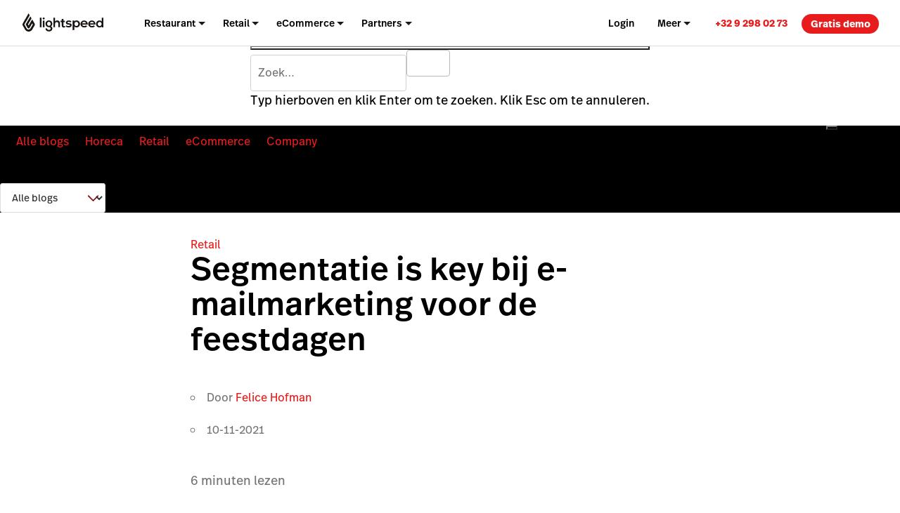

--- FILE ---
content_type: text/html; charset=UTF-8
request_url: https://www.lightspeedhq.be/blog/segmentatie-is-key-bij-e-mailmarketing-voor-de-feestdagen/
body_size: 25477
content:
<!DOCTYPE html>


<html lang='nl-be'>

<head>
    <meta charset="UTF-8">
    <meta name="viewport" content="width=device-width, initial-scale=1">
    <link rel="profile" href="https://gmpg.org/xfn/11">
    <link rel="icon" href="/favicon.ico" type="image/x-icon"/>
    <title>Segmentatie is key bij e-mailmarketing voor de feestdagen - Lightspeed</title>
    <script id="google_consent_mode_script">
window.dataLayer = window.dataLayer || [];
function gtag() {
    dataLayer.push(arguments);
}
gtag("consent", "default", {
        ad_storage: "denied",
        analytics_storage: "denied",
        functionality_storage: "denied",
        personalization_storage: "denied",
        security_storage: "denied",
        ad_user_data: "denied",
        ad_personalization: "denied",
        wait_for_update: 500,
        region: ["AT","BE","BG","HR","CY","CZ","CH","DK","EE","FI","FR","DE","EL","HU","IE","IT","LV","LT","LU","MT","NL","NO","PL","PT","RO","SK","SI","ES","SE","UK","GB","LI","IS","CA-QC"]
    })
    gtag("consent", "default", {
        ad_storage: "granted",
        analytics_storage: "granted",
        functionality_storage: "granted",
        personalization_storage: "granted",
        security_storage: "granted",
        ad_user_data: "granted",
        ad_personalization: "granted",
    });
</script><!-- SET dataLayer's originalLocation variable value -->
<!-- This assigns a value to the custom GTM variable "originalLocation"
     This was built to tackle the Rogue Referral problem, explained here: https://www.simoahava.com/gtm-tips/fix-rogue-referral-problem-single-page-sites/ -->
<script type="text/javascript">
    window.dataLayer = window.dataLayer || [];

    window.dataLayer.push({
        originalLocation:
            document.location.protocol +
            '//' +
            document.location.hostname +
            document.location.pathname +
            document.location.search,
    });
</script>
<!-- END SET dataLayer's originalLocation variable value --><script>
    function shouldDiscard(event) {
        // Ignore JS errors that are created by Facebook bots
        // More info here: https://github.com/lightspeedretail/mkt-hq-website/pull/2046
        var isErrorEvent = event.type === 'error' && event.error.message.includes('Illegal invocation');
        var isFacebook = event.view && event.view.referrer && event.view.referrer.includes('facebook')
        return (isErrorEvent && isFacebook)
    }
</script>

<!--DATADOG ASYNC RUM SNIPPET-->
<script>
    (function(h,o,u,n,d) {
        h=h[d]=h[d]||{q:[],onReady:function(c){h.q.push(c)}}
        d=o.createElement(u);d.async=1;d.src=n
        n=o.getElementsByTagName(u)[0];n.parentNode.insertBefore(d,n)
    })(window,document,'script','https://www.datadoghq-browser-agent.com/us5/v5/datadog-rum.js','DD_RUM')
    window.DD_RUM.onReady(function() {

        window.DD_RUM.init({
            clientToken: 'pub2ad201ddbd2ec49ea39c5bb2e3698e69',
            applicationId: 'a0248e78-1563-4756-9c99-dae28b4d7e1e',
            site: 'us5.datadoghq.com',
            service:'mkt-microblog-browser',
            env: 'production',
            /*
                In config.yml we are doing the same thing ( | cut -c1-7)
                for the map-files-upload. Both versions have to be identical
            */
            version: 'v2.1.2',
            sessionSampleRate: 100,
            trackResources: true,
            trackLongTasks: true,
            sessionReplaySampleRate: 20,
            startSessionReplayRecordingManually: true,

            defaultPrivacyLevel: 'mask-user-input',
            beforeSend: (event) => {
                if (shouldDiscard(event)) {
                    return false
                }
            },
        });
        window.OptanonWrapper = () => {
            if(!!(window.OnetrustActiveGroups && window.OnetrustActiveGroups.includes('C0004'))){
                window.DD_RUM.startSessionReplayRecording()
            }else{
                window.DD_RUM.stopSessionReplayRecording()
            }
        }
    })
</script>


<script>
function phoneTrackingCallback(site_phone_number) {
    return (formatted_number, mobile_number) => {
        var phoneNumberElements = document.querySelectorAll('.js-phone-link');
        phoneNumberElements.forEach(el => {
            if (el) {
                el.href = `tel:${mobile_number}`;
                //this check is necessary to ignore changing the content in case the phone number content is an svg icon or an image.
                if (el.innerHTML.trim() === site_phone_number.trim()) {
                    el.innerHTML = '';
                    el.appendChild(document.createTextNode(formatted_number));
                }
            }
        });
    };
}
</script><link rel="alternate" href="https://www.lightspeedhq.be/blog/segmentatie-is-key-bij-e-mailmarketing-voor-de-feestdagen/" hreflang="nl-be"/>

    <meta name="p:domain_verify" content="5b33cd0530cb4d1818ee74ca3e7bdcb5"/>
    <script type='text/javascript' src='//cdn.bizible.com/scripts/bizible.js' async='async'></script>
    <meta name='robots' content='index, follow, max-image-preview:large, max-snippet:-1, max-video-preview:-1' />
	<style>img:is([sizes="auto" i], [sizes^="auto," i]) { contain-intrinsic-size: 3000px 1500px }</style>
	
<!-- Google Tag Manager for WordPress by gtm4wp.com -->
<script data-cfasync="false" data-pagespeed-no-defer>
	var gtm4wp_datalayer_name = "dataLayer";
	var dataLayer = dataLayer || [];
</script>
<!-- End Google Tag Manager for WordPress by gtm4wp.com -->
	<!-- This site is optimized with the Yoast SEO Premium plugin  - https://yoast.com/wordpress/plugins/seo/ -->
	<meta name="description" content="Heeft u al nagedacht over e-mailmarketing voor de feestdagen? Verhoog met deze segmentatie-tips uw conversieratio in uw (online) winkel." />
	<link rel="canonical" href="https://www.lightspeedhq.be/blog/segmentatie-is-key-bij-e-mailmarketing-voor-de-feestdagen/" />
	<meta property="og:locale" content="nl_NL" />
	<meta property="og:type" content="article" />
	<meta property="og:title" content="Segmentatie is key bij e-mailmarketing voor de feestdagen - Lightspeed" />
	<meta property="og:description" content="Heeft u al nagedacht over e-mailmarketing voor de feestdagen? Verhoog met deze segmentatie-tips uw conversieratio in uw (online) winkel." />
	<meta property="og:url" content="https://www.lightspeedhq.be/blog/segmentatie-is-key-bij-e-mailmarketing-voor-de-feestdagen/" />
	<meta property="og:site_name" content="Lightspeed" />
	<meta property="article:publisher" content="https://www.facebook.com/LightspeedHQ/" />
	<meta property="article:published_time" content="2021-11-10T07:00:56+00:00" />
	<meta property="article:modified_time" content="2021-11-10T17:30:26+00:00" />
	<meta property="og:image" content="https://blog-assets.lightspeedhq.com/img/2019/09/1cd98c41-e-mailmarketing-voor-de-feestdagen.png" />
	<meta property="og:image:width" content="2000" />
	<meta property="og:image:height" content="750" />
	<meta property="og:image:type" content="image/png" />
	<meta name="twitter:card" content="summary_large_image" />
	<meta name="twitter:site" content="@LightspeedHQ" />
	<meta name="twitter:label1" content="Est. reading time" />
	<meta name="twitter:data1" content="5 minutes" />
	<!-- / Yoast SEO Premium plugin. -->


<link rel='dns-prefetch' href='//www.lightspeedhq.be' />
<link rel='dns-prefetch' href='//lsblog.lightspeedhq.com' />
<link rel="alternate" type="application/rss+xml" title="Lightspeed &raquo; Segmentatie is key bij e-mailmarketing voor de feestdagen Comments Feed" href="https://www.lightspeedhq.be/beblog/segmentatie-is-key-bij-e-mailmarketing-voor-de-feestdagen/feed/" />
<style id='classic-theme-styles-inline-css' type='text/css'>
/*! This file is auto-generated */
.wp-block-button__link{color:#fff;background-color:#32373c;border-radius:9999px;box-shadow:none;text-decoration:none;padding:calc(.667em + 2px) calc(1.333em + 2px);font-size:1.125em}.wp-block-file__button{background:#32373c;color:#fff;text-decoration:none}
</style>
<style id='global-styles-inline-css' type='text/css'>
:root{--wp--preset--aspect-ratio--square: 1;--wp--preset--aspect-ratio--4-3: 4/3;--wp--preset--aspect-ratio--3-4: 3/4;--wp--preset--aspect-ratio--3-2: 3/2;--wp--preset--aspect-ratio--2-3: 2/3;--wp--preset--aspect-ratio--16-9: 16/9;--wp--preset--aspect-ratio--9-16: 9/16;--wp--preset--color--black: #000000;--wp--preset--color--cyan-bluish-gray: #abb8c3;--wp--preset--color--white: #ffffff;--wp--preset--color--pale-pink: #f78da7;--wp--preset--color--vivid-red: #cf2e2e;--wp--preset--color--luminous-vivid-orange: #ff6900;--wp--preset--color--luminous-vivid-amber: #fcb900;--wp--preset--color--light-green-cyan: #7bdcb5;--wp--preset--color--vivid-green-cyan: #00d084;--wp--preset--color--pale-cyan-blue: #8ed1fc;--wp--preset--color--vivid-cyan-blue: #0693e3;--wp--preset--color--vivid-purple: #9b51e0;--wp--preset--gradient--vivid-cyan-blue-to-vivid-purple: linear-gradient(135deg,rgba(6,147,227,1) 0%,rgb(155,81,224) 100%);--wp--preset--gradient--light-green-cyan-to-vivid-green-cyan: linear-gradient(135deg,rgb(122,220,180) 0%,rgb(0,208,130) 100%);--wp--preset--gradient--luminous-vivid-amber-to-luminous-vivid-orange: linear-gradient(135deg,rgba(252,185,0,1) 0%,rgba(255,105,0,1) 100%);--wp--preset--gradient--luminous-vivid-orange-to-vivid-red: linear-gradient(135deg,rgba(255,105,0,1) 0%,rgb(207,46,46) 100%);--wp--preset--gradient--very-light-gray-to-cyan-bluish-gray: linear-gradient(135deg,rgb(238,238,238) 0%,rgb(169,184,195) 100%);--wp--preset--gradient--cool-to-warm-spectrum: linear-gradient(135deg,rgb(74,234,220) 0%,rgb(151,120,209) 20%,rgb(207,42,186) 40%,rgb(238,44,130) 60%,rgb(251,105,98) 80%,rgb(254,248,76) 100%);--wp--preset--gradient--blush-light-purple: linear-gradient(135deg,rgb(255,206,236) 0%,rgb(152,150,240) 100%);--wp--preset--gradient--blush-bordeaux: linear-gradient(135deg,rgb(254,205,165) 0%,rgb(254,45,45) 50%,rgb(107,0,62) 100%);--wp--preset--gradient--luminous-dusk: linear-gradient(135deg,rgb(255,203,112) 0%,rgb(199,81,192) 50%,rgb(65,88,208) 100%);--wp--preset--gradient--pale-ocean: linear-gradient(135deg,rgb(255,245,203) 0%,rgb(182,227,212) 50%,rgb(51,167,181) 100%);--wp--preset--gradient--electric-grass: linear-gradient(135deg,rgb(202,248,128) 0%,rgb(113,206,126) 100%);--wp--preset--gradient--midnight: linear-gradient(135deg,rgb(2,3,129) 0%,rgb(40,116,252) 100%);--wp--preset--font-size--small: 13px;--wp--preset--font-size--medium: 20px;--wp--preset--font-size--large: 36px;--wp--preset--font-size--x-large: 42px;--wp--preset--spacing--20: 0.44rem;--wp--preset--spacing--30: 0.67rem;--wp--preset--spacing--40: 1rem;--wp--preset--spacing--50: 1.5rem;--wp--preset--spacing--60: 2.25rem;--wp--preset--spacing--70: 3.38rem;--wp--preset--spacing--80: 5.06rem;--wp--preset--shadow--natural: 6px 6px 9px rgba(0, 0, 0, 0.2);--wp--preset--shadow--deep: 12px 12px 50px rgba(0, 0, 0, 0.4);--wp--preset--shadow--sharp: 6px 6px 0px rgba(0, 0, 0, 0.2);--wp--preset--shadow--outlined: 6px 6px 0px -3px rgba(255, 255, 255, 1), 6px 6px rgba(0, 0, 0, 1);--wp--preset--shadow--crisp: 6px 6px 0px rgba(0, 0, 0, 1);}:where(.is-layout-flex){gap: 0.5em;}:where(.is-layout-grid){gap: 0.5em;}body .is-layout-flex{display: flex;}.is-layout-flex{flex-wrap: wrap;align-items: center;}.is-layout-flex > :is(*, div){margin: 0;}body .is-layout-grid{display: grid;}.is-layout-grid > :is(*, div){margin: 0;}:where(.wp-block-columns.is-layout-flex){gap: 2em;}:where(.wp-block-columns.is-layout-grid){gap: 2em;}:where(.wp-block-post-template.is-layout-flex){gap: 1.25em;}:where(.wp-block-post-template.is-layout-grid){gap: 1.25em;}.has-black-color{color: var(--wp--preset--color--black) !important;}.has-cyan-bluish-gray-color{color: var(--wp--preset--color--cyan-bluish-gray) !important;}.has-white-color{color: var(--wp--preset--color--white) !important;}.has-pale-pink-color{color: var(--wp--preset--color--pale-pink) !important;}.has-vivid-red-color{color: var(--wp--preset--color--vivid-red) !important;}.has-luminous-vivid-orange-color{color: var(--wp--preset--color--luminous-vivid-orange) !important;}.has-luminous-vivid-amber-color{color: var(--wp--preset--color--luminous-vivid-amber) !important;}.has-light-green-cyan-color{color: var(--wp--preset--color--light-green-cyan) !important;}.has-vivid-green-cyan-color{color: var(--wp--preset--color--vivid-green-cyan) !important;}.has-pale-cyan-blue-color{color: var(--wp--preset--color--pale-cyan-blue) !important;}.has-vivid-cyan-blue-color{color: var(--wp--preset--color--vivid-cyan-blue) !important;}.has-vivid-purple-color{color: var(--wp--preset--color--vivid-purple) !important;}.has-black-background-color{background-color: var(--wp--preset--color--black) !important;}.has-cyan-bluish-gray-background-color{background-color: var(--wp--preset--color--cyan-bluish-gray) !important;}.has-white-background-color{background-color: var(--wp--preset--color--white) !important;}.has-pale-pink-background-color{background-color: var(--wp--preset--color--pale-pink) !important;}.has-vivid-red-background-color{background-color: var(--wp--preset--color--vivid-red) !important;}.has-luminous-vivid-orange-background-color{background-color: var(--wp--preset--color--luminous-vivid-orange) !important;}.has-luminous-vivid-amber-background-color{background-color: var(--wp--preset--color--luminous-vivid-amber) !important;}.has-light-green-cyan-background-color{background-color: var(--wp--preset--color--light-green-cyan) !important;}.has-vivid-green-cyan-background-color{background-color: var(--wp--preset--color--vivid-green-cyan) !important;}.has-pale-cyan-blue-background-color{background-color: var(--wp--preset--color--pale-cyan-blue) !important;}.has-vivid-cyan-blue-background-color{background-color: var(--wp--preset--color--vivid-cyan-blue) !important;}.has-vivid-purple-background-color{background-color: var(--wp--preset--color--vivid-purple) !important;}.has-black-border-color{border-color: var(--wp--preset--color--black) !important;}.has-cyan-bluish-gray-border-color{border-color: var(--wp--preset--color--cyan-bluish-gray) !important;}.has-white-border-color{border-color: var(--wp--preset--color--white) !important;}.has-pale-pink-border-color{border-color: var(--wp--preset--color--pale-pink) !important;}.has-vivid-red-border-color{border-color: var(--wp--preset--color--vivid-red) !important;}.has-luminous-vivid-orange-border-color{border-color: var(--wp--preset--color--luminous-vivid-orange) !important;}.has-luminous-vivid-amber-border-color{border-color: var(--wp--preset--color--luminous-vivid-amber) !important;}.has-light-green-cyan-border-color{border-color: var(--wp--preset--color--light-green-cyan) !important;}.has-vivid-green-cyan-border-color{border-color: var(--wp--preset--color--vivid-green-cyan) !important;}.has-pale-cyan-blue-border-color{border-color: var(--wp--preset--color--pale-cyan-blue) !important;}.has-vivid-cyan-blue-border-color{border-color: var(--wp--preset--color--vivid-cyan-blue) !important;}.has-vivid-purple-border-color{border-color: var(--wp--preset--color--vivid-purple) !important;}.has-vivid-cyan-blue-to-vivid-purple-gradient-background{background: var(--wp--preset--gradient--vivid-cyan-blue-to-vivid-purple) !important;}.has-light-green-cyan-to-vivid-green-cyan-gradient-background{background: var(--wp--preset--gradient--light-green-cyan-to-vivid-green-cyan) !important;}.has-luminous-vivid-amber-to-luminous-vivid-orange-gradient-background{background: var(--wp--preset--gradient--luminous-vivid-amber-to-luminous-vivid-orange) !important;}.has-luminous-vivid-orange-to-vivid-red-gradient-background{background: var(--wp--preset--gradient--luminous-vivid-orange-to-vivid-red) !important;}.has-very-light-gray-to-cyan-bluish-gray-gradient-background{background: var(--wp--preset--gradient--very-light-gray-to-cyan-bluish-gray) !important;}.has-cool-to-warm-spectrum-gradient-background{background: var(--wp--preset--gradient--cool-to-warm-spectrum) !important;}.has-blush-light-purple-gradient-background{background: var(--wp--preset--gradient--blush-light-purple) !important;}.has-blush-bordeaux-gradient-background{background: var(--wp--preset--gradient--blush-bordeaux) !important;}.has-luminous-dusk-gradient-background{background: var(--wp--preset--gradient--luminous-dusk) !important;}.has-pale-ocean-gradient-background{background: var(--wp--preset--gradient--pale-ocean) !important;}.has-electric-grass-gradient-background{background: var(--wp--preset--gradient--electric-grass) !important;}.has-midnight-gradient-background{background: var(--wp--preset--gradient--midnight) !important;}.has-small-font-size{font-size: var(--wp--preset--font-size--small) !important;}.has-medium-font-size{font-size: var(--wp--preset--font-size--medium) !important;}.has-large-font-size{font-size: var(--wp--preset--font-size--large) !important;}.has-x-large-font-size{font-size: var(--wp--preset--font-size--x-large) !important;}
:where(.wp-block-post-template.is-layout-flex){gap: 1.25em;}:where(.wp-block-post-template.is-layout-grid){gap: 1.25em;}
:where(.wp-block-columns.is-layout-flex){gap: 2em;}:where(.wp-block-columns.is-layout-grid){gap: 2em;}
:root :where(.wp-block-pullquote){font-size: 1.5em;line-height: 1.6;}
</style>
<link rel='stylesheet' id='blog_native_styles-css' href='https://lsblog.lightspeedhq.com/wp-content/themes/ls/prod/css/main.css?ver=1765394405' type='text/css' media='all' />

<!-- Google Tag Manager for WordPress by gtm4wp.com -->
<!-- GTM Container placement set to manual -->
<script data-cfasync="false" data-pagespeed-no-defer type="text/javascript">
	var dataLayer_content = {"pagePostType":"beblog","pagePostType2":"single-beblog","pageCategory":["company"]};
	dataLayer.push( dataLayer_content );
</script>
<script data-cfasync="false" data-pagespeed-no-defer type="text/javascript">
(function(w,d,s,l,i){w[l]=w[l]||[];w[l].push({'gtm.start':
new Date().getTime(),event:'gtm.js'});var f=d.getElementsByTagName(s)[0],
j=d.createElement(s),dl=l!='dataLayer'?'&l='+l:'';j.async=true;j.src=
'//www.googletagmanager.com/gtm.js?id='+i+dl;f.parentNode.insertBefore(j,f);
})(window,document,'script','dataLayer','GTM-P7NVFF');
</script>
<!-- End Google Tag Manager for WordPress by gtm4wp.com --><link rel="pingback" href="https://www.lightspeedhq.be/wpcore-NAHbc82zq0W94/xmlrpc.php">    <script async src="https://www.googleoptimize.com/optimize.js?id=GTM-TFFVTK8"></script>

    <script type='text/javascript' nomodule
            src='https://cdn.jsdelivr.net/npm/promise-polyfill@8/dist/polyfill.min.js?ver=1'></script>
    <!-- Phone tracking: This is based on the new code here: https://support.google.com/google-ads/answer/6095883?co=ADWORDS.IsAWNCustomer%3Dtrue&hl=en&oco=0 -->
    <script async src="https://www.googletagmanager.com/gtag/js?id=AW-1015423443"></script>
    <script>window.dataLayer = window.dataLayer || [];

        function gtag() {
            dataLayer.push(arguments);
        }

        gtag('js', new Date());
        gtag('config', 'AW-1015423443');</script>

    <script id="cookie_compliance_script" src="https://cdn.cookielaw.org/scripttemplates/otSDKStub.js" data-document-language="true" type="text/javascript" charset="UTF-8" data-domain-script="f2e7ead7-6892-4cc4-b430-b78e87e5ff47"></script><script id="optanon_wrapper_script">
    window.cookieComplianceCallbacks = [];
    window.OptanonWrapper = function() {
        const cookiesCategoriesObject = {
            necessary: 'C0001',
            performance: 'C0002',
            functional: 'C0003',
            targeting: 'C0004',
            social: 'C0005',
        };

        window.cookieComplianceCallbacks.forEach(({ callback, category, rejectCallback, pendingCallback }) => {
            const isCategoryActive = window.OptanonActiveGroups?.includes(cookiesCategoriesObject[category]);
            if(isCategoryActive){
                typeof callback === 'function' && callback();
            } else if (window.OneTrust?.IsAlertBoxClosedAndValid()) {
                if(isCategoryActive){
                    typeof callback === 'function' && callback();
                } else{
                    typeof rejectCallback === 'function' && rejectCallback();
                }
            } else{
                typeof pendingCallback === 'function' && pendingCallback();
            }

        });
    };

    
    
    window.registerCookieComplianceCallback = function(paramsObject) {
        const {
        callback,
        category= 'necessary',
        rejectCallback= () => {},
        pendingCallback= () => {},
        isCallOptanonWrapper= false,
    } = paramsObject;
        if (typeof callback === 'function' && typeof rejectCallback == 'function') {
            window.cookieComplianceCallbacks.push({ callback, category, rejectCallback, pendingCallback });
            if(isCallOptanonWrapper){
                window.OptanonWrapper();
            }
        }
    };
</script>    <script type="text/javascript">
        function OptanonWrapper() { }
    </script>
    <!-- Phone Tracking Snippet -->
    <script>gtag('config', 'AW-1015423443/uDdTCPiQ8moQ08OY5AM', {
            'phone_conversion_number': '+32 9 298 02 73',
            'phone_conversion_callback': phoneTrackingCallback('+32 9 298 02 73')
        }) </script>
    <link rel="stylesheet" id="main-css" href="https://www.lightspeedhq.be/wp-content/themes/ls/prod/css/main.css?ver=1769014976" type="text/css" media="all"><link rel="stylesheet" id="tailwind-style-css" href="https://www.lightspeedhq.be/wp-content/themes/ls/dist/css/tailwind-style.css?ver=1769014982" type="text/css" media="all">    <script data-pin-hover="true" src="//assets.pinterest.com/js/pinit.js"></script>

</head>

<body class="wp-singular beblog-template-default single single-beblog postid-33771 wp-theme-ls singular image-filters-enabled" data-product="other" data-chat="true" data-domain="be" data-goal-type="Other" data-chat-type="livechat" data-category="retail">

<!-- GTM Container placement set to manual -->
<!-- Google Tag Manager (noscript) -->
				<noscript><iframe src="https://www.googletagmanager.com/ns.html?id=GTM-P7NVFF" height="0" width="0" style="display:none;visibility:hidden" aria-hidden="true"></iframe></noscript>
<!-- End Google Tag Manager (noscript) --><img style="display:none" src="//cdn.bizibly.com/m/postscript"/>
<div id="page" class="hfeed site">

    <div id="content-wrapper">
        <!-- MAIN NAVIGATION START -->

<header role="banner" class="main-site-header-btf"><div class="navigation-btf-desktop__wrapper gb-background-color--lightest"><div class="navigation-btf-desktop navigation-btf-desktop--main gb-flex gb-flex--center-vertical" data-navigation-type="btf-desktop"><a class="navigation-btf__logo" data-lightspeed-flame-logo href="https://www.lightspeedhq.be/" rel="home" title="Lightspeed"><svg width="130" height="30" viewbox="0 0 130 31" class="tw:fill-charcoal"><path class="flame" d="M9.85 0L11.25 2.39932C11.55 2.89918 11.55 3.49901 11.25 3.99887L3.05 18.1949L6.85 24.893C7.45 25.9927 8.55 26.5925 9.75 26.5925C10.95 26.5925 12.05 25.8927 12.75 24.893L16.65 18.1949L15.65 16.3954L11.25 23.9932C10.95 24.4931 10.45 24.793 9.85 24.793C9.25 24.793 8.75 24.4931 8.45 23.9932L5.15 18.1949L12.75 4.99859L14.15 7.39792C14.45 7.89778 14.45 8.49761 14.15 8.99747L8.85 18.1949L9.85 19.9944L15.65 9.99718L19.45 16.5953C20.05 17.595 20.05 18.8947 19.45 19.8944L15.65 26.5925C15.05 27.5922 13.25 29.8916 9.95 29.8916C6.65 29.8916 4.85 27.5922 4.25 26.5925L0.45 19.8944C-0.15 18.8947 -0.15 17.595 0.45 16.5953L9.85 0Z"/><path d="M42.5 11.5967C39.5 11.5967 37 13.6961 37 17.0951C37 20.4942 39.1 22.5936 42.5 22.5936C43.9 22.5936 45.3 23.2934 45.3 24.793C45.3 26.2925 44.1 27.1923 42.5 27.1923C40.9 27.1923 39.6 26.2925 39.6 24.793H37C37 27.6921 39.4 29.6916 42.5 29.6916C45.7 29.6916 48 27.7921 48 24.793C48 23.3934 47.6 22.0937 45.7 21.194C47.5 20.3942 48 18.4947 48 17.0951C48 13.7961 45.5 11.5967 42.5 11.5967ZM42.5 20.3942C40.9 20.3942 39.6 18.9946 39.6 17.0951C39.6 15.1957 40.9 13.7961 42.5 13.7961C44.1 13.7961 45.3 15.1957 45.3 17.0951C45.3 19.0946 44.1 20.3942 42.5 20.3942Z"/><path d="M34.1 9.99695C34.9837 9.99695 35.7 9.28081 35.7 8.3974C35.7 7.51399 34.9837 6.79785 34.1 6.79785C33.2163 6.79785 32.5 7.51399 32.5 8.3974C32.5 9.28081 33.2163 9.99695 34.1 9.99695Z"/><path d="M108.3 18.2944C108.6 19.5941 109.8 20.6938 111.7 20.6938C112.7 20.6938 114 20.1939 114.6 19.5941L116.3 21.2936C115.1 22.4932 113.3 23.0931 111.6 23.0931C108.2 23.0931 105.7 20.7937 105.7 17.3947C105.7 14.0956 108.3 11.6963 111.4 11.6963C114.7 11.6963 117.5 13.9956 117.2 18.3944H108.3V18.2944ZM114.7 16.295C114.4 14.9954 113.1 13.8957 111.5 13.8957C110 13.8957 108.7 14.8954 108.3 16.295H114.7Z"/><path d="M95.8998 18.2944C96.1998 19.5941 97.3998 20.6938 99.2998 20.6938C100.3 20.6938 101.6 20.1939 102.2 19.5941L103.9 21.2936C102.7 22.4932 100.9 23.0931 99.1998 23.0931C95.7998 23.0931 93.2998 20.7937 93.2998 17.3947C93.2998 14.0956 95.8998 11.6963 98.9998 11.6963C102.3 11.6963 105.1 13.9956 104.8 18.3944H95.8998V18.2944ZM102.2 16.295C101.9 14.9954 100.6 13.8957 98.9998 13.8957C97.4998 13.8957 96.1998 14.8954 95.7998 16.295H102.2Z"/><path d="M55.7997 11.5964C54.5997 11.5964 53.3997 11.9963 52.3997 13.1959V7.09766H49.6997V22.7932H52.3997V17.1948C52.3997 15.5953 53.4997 14.1957 55.0997 14.1957C56.4997 14.1957 57.5997 14.9954 57.5997 16.9949V22.6933H60.2997V16.7949C60.2997 13.6958 58.8997 11.5964 55.7997 11.5964Z"/><path d="M86.8001 11.5967C85.6001 11.5967 84.1001 12.0965 83.3001 13.2962L83.2001 11.7966H80.6001V27.4922L83.3001 27.1923V21.3939C84.1001 22.5936 85.7001 22.9935 86.9001 22.9935C90.4001 22.9935 92.4001 20.3942 92.4001 17.1951C92.3001 14.096 90.1001 11.5967 86.8001 11.5967ZM86.6001 20.7941C84.8001 20.7941 83.5001 19.0946 83.5001 17.395C83.5001 15.6955 84.6001 13.896 86.6001 13.896C88.5001 13.896 89.7001 15.6955 89.7001 17.395C89.7001 19.0946 88.4001 20.7941 86.6001 20.7941Z"/><path d="M123.8 23.0932C125 23.0932 126.5 22.5933 127.3 21.3936L127.4 22.8932H130V7.09766H127.3V13.1959C126.5 11.9963 124.8 11.6964 123.7 11.6964C120.2 11.6964 118.2 14.2956 118.2 17.4947C118.2 20.5939 120.4 23.0932 123.8 23.0932ZM124 13.9957C125.8 13.9957 127.1 15.6952 127.1 17.3948C127.1 19.0943 126 20.8938 124 20.8938C122.1 20.8938 120.9 19.0943 120.9 17.3948C120.9 15.6952 122.1 13.9957 124 13.9957Z"/><path d="M66.8001 20.9937C66.5001 20.9937 66.2001 20.8937 66.0001 20.6938C65.8001 20.4938 65.8001 20.0939 65.8001 19.6941V14.2956H68.0001L68.2001 11.9962H65.8001V8.99707L63.1001 9.29699V11.9962H61.1001V14.2956H63.1001V19.6941C63.1001 20.7938 63.4001 21.6935 63.9001 22.2933C64.4001 22.8932 65.2001 23.1931 66.2001 23.1931C66.7001 23.1931 67.1001 23.0931 67.6001 22.9931C68.1001 22.8932 68.5001 22.6932 68.8001 22.3933L68.0001 20.5938C67.6001 20.8937 67.2001 20.9937 66.8001 20.9937Z"/><path d="M77.8998 16.9948C76.7998 16.295 75.4998 16.195 74.2998 16.195C73.5998 16.195 72.3998 15.9951 72.3998 14.9954C72.3998 14.2956 73.0998 13.8957 74.3998 13.8957C75.3998 13.8957 76.2998 14.0956 77.0998 14.8954L78.5998 13.0959C77.2998 11.9962 75.9998 11.6963 74.2998 11.6963C72.2998 11.6963 69.6998 12.596 69.6998 15.0953C69.6998 16.095 70.2998 17.0948 71.0998 17.6946C72.0998 18.2944 73.3998 18.3944 74.5998 18.4944C75.3998 18.5943 76.5998 18.7943 76.3998 19.794C76.2998 20.4938 75.3998 20.7937 74.6998 20.7937C73.9998 20.7937 73.2998 20.7937 72.5998 20.5938C71.8998 20.3938 71.2998 20.0939 70.6998 19.694L69.2998 21.3936C69.3998 21.4935 69.4998 21.4935 69.4998 21.4935C71.2998 22.8931 73.6998 23.393 75.8998 22.8931C77.5998 22.4932 78.9998 21.2936 78.9998 19.4941C79.1998 18.4944 78.7998 17.4947 77.8998 16.9948Z"/><path d="M30.5999 7.09766H27.8999V22.7932H30.5999V7.09766Z"/><path d="M35.3997 11.8965H32.6997V22.7934H35.3997V11.8965Z"/></svg></a><nav aria-label="Main Navigation" class="navigation-btf-desktop__nav gb-flex gb-flex--center-vertical"><div class="navigation-btf-desktop__item-group gb-flex gb-flex--center-vertical" role="menubar"><div role="group" class="navigation-btf-desktop__item navigation-btf-desktop__item--not-active navigation-btf-desktop__parent-item navigation-btf-desktop__item--dropdown navigation-btf-desktop__parent-item--dropdown navigation-btf-desktop__parent-item" aria-haspopup="true" data-navigation-group="main" data-navigation-platform="desktop" data-navigation-level="parent"><a class="navigation-btf-desktop__item__link navigation-btf-desktop__parent-item__link navigation-btf-desktop__item__link--dropdown gb-flex gb-flex--center-vertical" href="https://www.lightspeedhq.be/kassasysteem/restaurant/" role="menuitem" aria-haspopup="true" aria-expanded="false" data-menu-link>Restaurant </a><ul class="navigation-btf-desktop__item-group navigation-btf-desktop__sub-links" role="menu" data-navigation-sublinks><li class="navigation-btf-desktop__item navigation-btf-desktop__child-item navigation-btf-desktop__child-item--line navigation-btf-desktop__item--not-active gb-flex gb-flex--column" data-navigation-group="main" data-navigation-platform="desktop" data-navigation-level="child"><a class="navigation-btf-desktop__item__link navigation-btf-desktop__child-item__link gb-flex gb-flex--center-vertical" href="#" role="menuitem" data-menu-link>Producten </a><ul class="navigation-btf-desktop__item-group gb-flex gb-flex--column gb-flex--grow-1" role="menubar"><li class="navigation-btf-desktop__item navigation-btf-desktop__grand-child-item navigation-btf-desktop__item--not-active" data-navigation-group="main" data-navigation-platform="desktop" data-navigation-level="grandchild" tabindex="-1"><a class="navigation-btf-desktop__item__link navigation-btf-desktop__grand-child-item__link gb-flex gb-flex--center-vertical" href="https://www.lightspeedhq.be/kassasysteem/restaurant/" role="menuitem" data-menu-link>Kassasysteem </a></li><li class="navigation-btf-desktop__item navigation-btf-desktop__grand-child-item navigation-btf-desktop__item--not-active" data-navigation-group="main" data-navigation-platform="desktop" data-navigation-level="grandchild" tabindex="-1"><a class="navigation-btf-desktop__item__link navigation-btf-desktop__grand-child-item__link gb-flex gb-flex--center-vertical" href="https://www.lightspeedhq.be/kassasysteem/restaurant/payments/" role="menuitem" data-menu-link>Payments </a></li><li class="navigation-btf-desktop__item navigation-btf-desktop__grand-child-item navigation-btf-desktop__item--not-active" data-navigation-group="main" data-navigation-platform="desktop" data-navigation-level="grandchild" tabindex="-1"><a class="navigation-btf-desktop__item__link navigation-btf-desktop__grand-child-item__link gb-flex gb-flex--center-vertical" href="https://www.lightspeedhq.be/kassasysteem/restaurant/kitchen-display-system/" role="menuitem" data-menu-link>Kitchen Display System </a></li><li class="navigation-btf-desktop__item navigation-btf-desktop__grand-child-item navigation-btf-desktop__item--not-active" data-navigation-group="main" data-navigation-platform="desktop" data-navigation-level="grandchild" tabindex="-1"><a class="navigation-btf-desktop__item__link navigation-btf-desktop__grand-child-item__link gb-flex gb-flex--center-vertical" href="https://www.lightspeedhq.be/kassasysteem/restaurant/capital/" role="menuitem" data-menu-link>Capital </a></li><li class="navigation-btf-desktop__item navigation-btf-desktop__grand-child-item navigation-btf-desktop__item--not-active" data-navigation-group="main" data-navigation-platform="desktop" data-navigation-level="grandchild" tabindex="-1"><a class="navigation-btf-desktop__item__link navigation-btf-desktop__grand-child-item__link gb-flex gb-flex--center-vertical" href="https://www.lightspeedhq.be/kassasysteem/restaurant/tableside/" role="menuitem" data-menu-link>Tableside <span class="ls-nav-label">Nieuw</span></a></li><li class="navigation-btf-desktop__item navigation-btf-desktop__grand-child-item navigation-btf-desktop__item--not-active" data-navigation-group="main" data-navigation-platform="desktop" data-navigation-level="grandchild" tabindex="-1"><a class="navigation-btf-desktop__item__link navigation-btf-desktop__grand-child-item__link gb-flex gb-flex--center-vertical" href="https://www.lightspeedhq.be/kassasysteem/restaurant/advanced-insights/" role="menuitem" data-menu-link>Advanced Insights </a></li><li class="navigation-btf-desktop__item navigation-btf-desktop__grand-child-item navigation-btf-desktop__item--not-active" data-navigation-group="main" data-navigation-platform="desktop" data-navigation-level="grandchild" tabindex="-1"><a class="navigation-btf-desktop__item__link navigation-btf-desktop__grand-child-item__link gb-flex gb-flex--center-vertical" href="https://www.lightspeedhq.be/kassasysteem/restaurant/inventory/" role="menuitem" data-menu-link>Inventory </a></li><li class="navigation-btf-desktop__item navigation-btf-desktop__grand-child-item navigation-btf-desktop__item--not-active" data-navigation-group="main" data-navigation-platform="desktop" data-navigation-level="grandchild" tabindex="-1"><a class="navigation-btf-desktop__item__link navigation-btf-desktop__grand-child-item__link gb-flex gb-flex--center-vertical" href="https://www.lightspeedhq.be/kassasysteem/restaurant/order-anywhere/" role="menuitem" data-menu-link>Order Anywhere </a></li><li class="navigation-btf-desktop__item navigation-btf-desktop__grand-child-item navigation-btf-desktop__item--not-active" data-navigation-group="main" data-navigation-platform="desktop" data-navigation-level="grandchild" tabindex="-1"><a class="navigation-btf-desktop__item__link navigation-btf-desktop__grand-child-item__link gb-flex gb-flex--center-vertical" href="https://www.lightspeedhq.be/kassasysteem/restaurant/lightspeed-pulse/" role="menuitem" data-menu-link>Pulse app <span class="ls-nav-label">Nieuw</span></a></li><li class="navigation-btf-desktop__item navigation-btf-desktop__grand-child-item navigation-btf-desktop__item--not-active" data-navigation-group="main" data-navigation-platform="desktop" data-navigation-level="grandchild" tabindex="-1"><a class="navigation-btf-desktop__item__link navigation-btf-desktop__grand-child-item__link gb-flex gb-flex--center-vertical" href="https://www.lightspeedhq.be/kassasysteem/restaurant/tasks/" role="menuitem" data-menu-link>Tasks <span class="ls-nav-label">Nieuw</span></a></li><li class="navigation-btf-desktop__item navigation-btf-desktop__grand-child-item navigation-btf-desktop__item--not-active" data-navigation-group="main" data-navigation-platform="desktop" data-navigation-level="grandchild" tabindex="-1"><a class="navigation-btf-desktop__item__link navigation-btf-desktop__grand-child-item__link gb-flex gb-flex--center-vertical" href="https://www.lightspeedhq.be/kassasysteem/restaurant/tempo/" role="menuitem" data-menu-link>Tempo <span class="ls-nav-label">Beta</span></a></li><li class="navigation-btf-desktop__item navigation-btf-desktop__grand-child-item navigation-btf-desktop__item--not-active" data-navigation-group="main" data-navigation-platform="desktop" data-navigation-level="grandchild" tabindex="-1"><a class="navigation-btf-desktop__item__link navigation-btf-desktop__grand-child-item__link gb-flex gb-flex--center-vertical" href="https://www.lightspeedhq.be/kassasysteem/restaurant/witte-kassa-gks/" role="menuitem" data-menu-link>Witte kassa <span class="ls-nav-label">Trending</span></a></li><li class="navigation-btf-desktop__item navigation-btf-desktop__grand-child-item navigation-btf-desktop__item--not-active" data-navigation-group="main" data-navigation-platform="desktop" data-navigation-level="grandchild" tabindex="-1"><a class="navigation-btf-desktop__item__link navigation-btf-desktop__grand-child-item__link gb-flex gb-flex--center-vertical" href="https://www.lightspeedhq.be/kassasysteem/restaurant/benchmarks-trends/" role="menuitem" data-menu-link>Benchmarks &amp; Trends <span class="ls-nav-label">Nieuw</span></a></li><li class="navigation-btf-desktop__item navigation-btf-desktop__grand-child-item navigation-btf-desktop__item--not-active" data-navigation-group="main" data-navigation-platform="desktop" data-navigation-level="grandchild" tabindex="-1"><a class="navigation-btf-desktop__item__link navigation-btf-desktop__grand-child-item__link gb-flex gb-flex--center-vertical" href="https://www.lightspeedhq.be/kassasysteem/restaurant/hardware/" role="menuitem" data-menu-link>Hardware </a></li><li class="navigation-btf-desktop__item navigation-btf-desktop__grand-child-item navigation-btf-desktop__item--not-active" data-navigation-group="main" data-navigation-platform="desktop" data-navigation-level="grandchild" tabindex="-1"><a class="navigation-btf-desktop__item__link navigation-btf-desktop__grand-child-item__link gb-flex gb-flex--center-vertical" href="https://www.lightspeedhq.be/kassasysteem/restaurant/integraties/" role="menuitem" data-menu-link>Integraties </a></li><div class="navigation-btf-desktop__grand-child-item__foot-container navigation-btf-desktop__grand-child-item__foot-container--separated"><li class="navigation-btf-desktop__item navigation-btf-desktop__grand-child-item navigation-btf-desktop__item--not-active" data-navigation-group="main" data-navigation-platform="desktop" data-navigation-level="grandchild" tabindex="-1"><a class="navigation-btf-desktop__item__link navigation-btf-desktop__grand-child-item__link gb-flex gb-flex--center-vertical" href="https://www.lightspeedhq.be/kassasysteem/restaurant/prijzen/" role="menuitem" data-menu-link data-btf-nav-clear-cookie>Prijzen </a></li></div></ul></li><li class="navigation-btf-desktop__item navigation-btf-desktop__child-item navigation-btf-desktop__child-item--line navigation-btf-desktop__item--not-active gb-flex gb-flex--column" data-navigation-group="main" data-navigation-platform="desktop" data-navigation-level="child"><a class="navigation-btf-desktop__item__link navigation-btf-desktop__child-item__link gb-flex gb-flex--center-vertical" href="#" role="menuitem" data-menu-link>Type Horecazaak </a><ul class="navigation-btf-desktop__item-group gb-flex gb-flex--column gb-flex--grow-1" role="menubar"><li class="navigation-btf-desktop__item navigation-btf-desktop__grand-child-item navigation-btf-desktop__item--not-active" data-navigation-group="main" data-navigation-platform="desktop" data-navigation-level="grandchild" tabindex="-1"><a class="navigation-btf-desktop__item__link navigation-btf-desktop__grand-child-item__link gb-flex gb-flex--center-vertical" href="https://www.lightspeedhq.be/kassasysteem/restaurant/restaurant/" role="menuitem" data-menu-link data-btf-nav-clear-cookie>Restaurant </a></li><li class="navigation-btf-desktop__item navigation-btf-desktop__grand-child-item navigation-btf-desktop__item--not-active" data-navigation-group="main" data-navigation-platform="desktop" data-navigation-level="grandchild" tabindex="-1"><a class="navigation-btf-desktop__item__link navigation-btf-desktop__grand-child-item__link gb-flex gb-flex--center-vertical" href="https://www.lightspeedhq.be/kassasysteem/restaurant/fine-dining/" role="menuitem" data-menu-link data-btf-nav-clear-cookie>Fine dining </a></li><li class="navigation-btf-desktop__item navigation-btf-desktop__grand-child-item navigation-btf-desktop__item--not-active" data-navigation-group="main" data-navigation-platform="desktop" data-navigation-level="grandchild" tabindex="-1"><a class="navigation-btf-desktop__item__link navigation-btf-desktop__grand-child-item__link gb-flex gb-flex--center-vertical" href="https://www.lightspeedhq.be/kassasysteem/restaurant/hotel/" role="menuitem" data-menu-link data-btf-nav-clear-cookie>Hotel </a></li><li class="navigation-btf-desktop__item navigation-btf-desktop__grand-child-item navigation-btf-desktop__item--not-active" data-navigation-group="main" data-navigation-platform="desktop" data-navigation-level="grandchild" tabindex="-1"><a class="navigation-btf-desktop__item__link navigation-btf-desktop__grand-child-item__link gb-flex gb-flex--center-vertical" href="https://www.lightspeedhq.be/kassasysteem/restaurant/quick-service/" role="menuitem" data-menu-link data-btf-nav-clear-cookie>Quick service </a></li><li class="navigation-btf-desktop__item navigation-btf-desktop__grand-child-item navigation-btf-desktop__item--not-active" data-navigation-group="main" data-navigation-platform="desktop" data-navigation-level="grandchild" tabindex="-1"><a class="navigation-btf-desktop__item__link navigation-btf-desktop__grand-child-item__link gb-flex gb-flex--center-vertical" href="https://www.lightspeedhq.be/kassasysteem/restaurant/koffiezaken/" role="menuitem" data-menu-link data-btf-nav-clear-cookie>Koffiebar </a></li><li class="navigation-btf-desktop__item navigation-btf-desktop__grand-child-item navigation-btf-desktop__item--not-active" data-navigation-group="main" data-navigation-platform="desktop" data-navigation-level="grandchild" tabindex="-1"><a class="navigation-btf-desktop__item__link navigation-btf-desktop__grand-child-item__link gb-flex gb-flex--center-vertical" href="https://www.lightspeedhq.be/kassasysteem/restaurant/bar-en-club/" role="menuitem" data-menu-link data-btf-nav-clear-cookie>Bar / Club </a></li><li class="navigation-btf-desktop__item navigation-btf-desktop__grand-child-item navigation-btf-desktop__item--not-active" data-navigation-group="main" data-navigation-platform="desktop" data-navigation-level="grandchild" tabindex="-1"><a class="navigation-btf-desktop__item__link navigation-btf-desktop__grand-child-item__link gb-flex gb-flex--center-vertical" href="https://www.lightspeedhq.be/kassasysteem/restaurant/multi-locatie/" role="menuitem" data-menu-link data-btf-nav-clear-cookie>Multi-locatie </a></li></ul></li></ul></div><div role="group" class="navigation-btf-desktop__item navigation-btf-desktop__item--not-active navigation-btf-desktop__parent-item navigation-btf-desktop__item--dropdown navigation-btf-desktop__parent-item--dropdown navigation-btf-desktop__parent-item" aria-haspopup="true" data-navigation-group="main" data-navigation-platform="desktop" data-navigation-level="parent"><a class="navigation-btf-desktop__item__link navigation-btf-desktop__parent-item__link navigation-btf-desktop__item__link--dropdown gb-flex gb-flex--center-vertical" href="https://www.lightspeedhq.be/kassasysteem/retail/" role="menuitem" aria-haspopup="true" aria-expanded="false" data-menu-link>Retail </a><ul class="navigation-btf-desktop__item-group navigation-btf-desktop__sub-links" role="menu" data-navigation-sublinks><li class="navigation-btf-desktop__item navigation-btf-desktop__child-item navigation-btf-desktop__child-item--line navigation-btf-desktop__item--not-active gb-flex gb-flex--column" data-navigation-group="main" data-navigation-platform="desktop" data-navigation-level="child"><a class="navigation-btf-desktop__item__link navigation-btf-desktop__child-item__link gb-flex gb-flex--center-vertical" href="#" role="menuitem" data-menu-link>Producten </a><ul class="navigation-btf-desktop__item-group gb-flex gb-flex--column gb-flex--grow-1" role="menubar"><li class="navigation-btf-desktop__item navigation-btf-desktop__grand-child-item navigation-btf-desktop__item--not-active" data-navigation-group="main" data-navigation-platform="desktop" data-navigation-level="grandchild" tabindex="-1"><a class="navigation-btf-desktop__item__link navigation-btf-desktop__grand-child-item__link gb-flex gb-flex--center-vertical" href="https://www.lightspeedhq.be/kassasysteem/retail/" role="menuitem" data-menu-link>Kassasysteem </a></li><li class="navigation-btf-desktop__item navigation-btf-desktop__grand-child-item navigation-btf-desktop__item--not-active" data-navigation-group="main" data-navigation-platform="desktop" data-navigation-level="grandchild" tabindex="-1"><a class="navigation-btf-desktop__item__link navigation-btf-desktop__grand-child-item__link gb-flex gb-flex--center-vertical" href="https://www.lightspeedhq.be/kassasysteem/retail/omnichannel/" role="menuitem" data-menu-link>Omnichannel </a></li><li class="navigation-btf-desktop__item navigation-btf-desktop__grand-child-item navigation-btf-desktop__item--not-active" data-navigation-group="main" data-navigation-platform="desktop" data-navigation-level="grandchild" tabindex="-1"><a class="navigation-btf-desktop__item__link navigation-btf-desktop__grand-child-item__link gb-flex gb-flex--center-vertical" href="https://www.lightspeedhq.be/kassasysteem/retail/payments/" role="menuitem" data-menu-link>Payments </a></li><li class="navigation-btf-desktop__item navigation-btf-desktop__grand-child-item navigation-btf-desktop__item--not-active" data-navigation-group="main" data-navigation-platform="desktop" data-navigation-level="grandchild" tabindex="-1"><a class="navigation-btf-desktop__item__link navigation-btf-desktop__grand-child-item__link gb-flex gb-flex--center-vertical" href="https://www.lightspeedhq.be/kassasysteem/retail/capital/" role="menuitem" data-menu-link>Capital <span class="ls-nav-label">Nieuw</span></a></li><li class="navigation-btf-desktop__item navigation-btf-desktop__grand-child-item navigation-btf-desktop__item--not-active" data-navigation-group="main" data-navigation-platform="desktop" data-navigation-level="grandchild" tabindex="-1"><a class="navigation-btf-desktop__item__link navigation-btf-desktop__grand-child-item__link gb-flex gb-flex--center-vertical" href="https://www.lightspeedhq.be/kassasysteem/retail/service-orders/" role="menuitem" data-menu-link>Service Orders <span class="ls-nav-label">Nieuw</span></a></li><li class="navigation-btf-desktop__item navigation-btf-desktop__grand-child-item navigation-btf-desktop__item--not-active" data-navigation-group="main" data-navigation-platform="desktop" data-navigation-level="grandchild" tabindex="-1"><a class="navigation-btf-desktop__item__link navigation-btf-desktop__grand-child-item__link gb-flex gb-flex--center-vertical" href="https://www.lightspeedhq.be/kassasysteem/retail/voorraadbeheer/" role="menuitem" data-menu-link>Inventory </a></li><li class="navigation-btf-desktop__item navigation-btf-desktop__grand-child-item navigation-btf-desktop__item--not-active" data-navigation-group="main" data-navigation-platform="desktop" data-navigation-level="grandchild" tabindex="-1"><a class="navigation-btf-desktop__item__link navigation-btf-desktop__grand-child-item__link gb-flex gb-flex--center-vertical" href="https://www.lightspeedhq.be/kassasysteem/retail/analytics/" role="menuitem" data-menu-link>Insights <span class="ls-nav-label">Nieuw</span></a></li><li class="navigation-btf-desktop__item navigation-btf-desktop__grand-child-item navigation-btf-desktop__item--not-active" data-navigation-group="main" data-navigation-platform="desktop" data-navigation-level="grandchild" tabindex="-1"><a class="navigation-btf-desktop__item__link navigation-btf-desktop__grand-child-item__link gb-flex gb-flex--center-vertical" href="https://www.lightspeedhq.be/kassasysteem/retail/accounting/" role="menuitem" data-menu-link>Accounting </a></li><li class="navigation-btf-desktop__item navigation-btf-desktop__grand-child-item navigation-btf-desktop__item--not-active" data-navigation-group="main" data-navigation-platform="desktop" data-navigation-level="grandchild" tabindex="-1"><a class="navigation-btf-desktop__item__link navigation-btf-desktop__grand-child-item__link gb-flex gb-flex--center-vertical" href="https://www.lightspeedhq.be/kassasysteem/retail/loyalty/" role="menuitem" data-menu-link>Marketing &amp; Loyalty </a></li><li class="navigation-btf-desktop__item navigation-btf-desktop__grand-child-item navigation-btf-desktop__item--not-active" data-navigation-group="main" data-navigation-platform="desktop" data-navigation-level="grandchild" tabindex="-1"><a class="navigation-btf-desktop__item__link navigation-btf-desktop__grand-child-item__link gb-flex gb-flex--center-vertical" href="https://www.lightspeedhq.be/kassasysteem/retail/showroom/" role="menuitem" data-menu-link>AI Showroom <span class="ls-nav-label">New</span></a></li><li class="navigation-btf-desktop__item navigation-btf-desktop__grand-child-item navigation-btf-desktop__item--not-active" data-navigation-group="main" data-navigation-platform="desktop" data-navigation-level="grandchild" tabindex="-1"><a class="navigation-btf-desktop__item__link navigation-btf-desktop__grand-child-item__link gb-flex gb-flex--center-vertical" href="https://www.lightspeedhq.be/kassasysteem/retail/scanner/" role="menuitem" data-menu-link>Scanner </a></li><li class="navigation-btf-desktop__item navigation-btf-desktop__grand-child-item navigation-btf-desktop__item--not-active" data-navigation-group="main" data-navigation-platform="desktop" data-navigation-level="grandchild" tabindex="-1"><a class="navigation-btf-desktop__item__link navigation-btf-desktop__grand-child-item__link gb-flex gb-flex--center-vertical" href="https://www.lightspeedhq.be/kassasysteem/retail/hardware/" role="menuitem" data-menu-link>Hardware </a></li><li class="navigation-btf-desktop__item navigation-btf-desktop__grand-child-item navigation-btf-desktop__item--not-active" data-navigation-group="main" data-navigation-platform="desktop" data-navigation-level="grandchild" tabindex="-1"><a class="navigation-btf-desktop__item__link navigation-btf-desktop__grand-child-item__link gb-flex gb-flex--center-vertical" href="https://www.lightspeedhq.be/kassasysteem/retail/integraties/" role="menuitem" data-menu-link>Integraties </a></li><div class="navigation-btf-desktop__grand-child-item__foot-container navigation-btf-desktop__grand-child-item__foot-container--separated"><li class="navigation-btf-desktop__item navigation-btf-desktop__grand-child-item navigation-btf-desktop__item--not-active" data-navigation-group="main" data-navigation-platform="desktop" data-navigation-level="grandchild" tabindex="-1"><a class="navigation-btf-desktop__item__link navigation-btf-desktop__grand-child-item__link gb-flex gb-flex--center-vertical" href="https://www.lightspeedhq.be/kassasysteem/retail/prijzen/" role="menuitem" data-menu-link>Prijzen </a></li></div></ul></li><li class="navigation-btf-desktop__item navigation-btf-desktop__child-item navigation-btf-desktop__child-item--line navigation-btf-desktop__item--not-active gb-flex gb-flex--column" data-navigation-group="main" data-navigation-platform="desktop" data-navigation-level="child"><a class="navigation-btf-desktop__item__link navigation-btf-desktop__child-item__link gb-flex gb-flex--center-vertical" href="#" role="menuitem" data-menu-link>Type Winkel </a><ul class="navigation-btf-desktop__item-group gb-flex gb-flex--column gb-flex--grow-1" role="menubar"><li class="navigation-btf-desktop__item navigation-btf-desktop__grand-child-item navigation-btf-desktop__item--not-active" data-navigation-group="main" data-navigation-platform="desktop" data-navigation-level="grandchild" tabindex="-1"><a class="navigation-btf-desktop__item__link navigation-btf-desktop__grand-child-item__link gb-flex gb-flex--center-vertical" href="https://www.lightspeedhq.be/kassasysteem/retail/kleding/" role="menuitem" data-menu-link>Kleding </a></li><li class="navigation-btf-desktop__item navigation-btf-desktop__grand-child-item navigation-btf-desktop__item--not-active" data-navigation-group="main" data-navigation-platform="desktop" data-navigation-level="grandchild" tabindex="-1"><a class="navigation-btf-desktop__item__link navigation-btf-desktop__grand-child-item__link gb-flex gb-flex--center-vertical" href="https://www.lightspeedhq.be/kassasysteem/retail/beautyproducten/" role="menuitem" data-menu-link>Beauty </a></li><li class="navigation-btf-desktop__item navigation-btf-desktop__grand-child-item navigation-btf-desktop__item--not-active" data-navigation-group="main" data-navigation-platform="desktop" data-navigation-level="grandchild" tabindex="-1"><a class="navigation-btf-desktop__item__link navigation-btf-desktop__grand-child-item__link gb-flex gb-flex--center-vertical" href="https://www.lightspeedhq.be/kassasysteem/retail/meubel-en-woonaccessoire-winkel/" role="menuitem" data-menu-link>Interieur </a></li><li class="navigation-btf-desktop__item navigation-btf-desktop__grand-child-item navigation-btf-desktop__item--not-active" data-navigation-group="main" data-navigation-platform="desktop" data-navigation-level="grandchild" tabindex="-1"><a class="navigation-btf-desktop__item__link navigation-btf-desktop__grand-child-item__link gb-flex gb-flex--center-vertical" href="https://www.lightspeedhq.be/kassasysteem/retail/sieradenwinkel/" role="menuitem" data-menu-link>Juwelier </a></li><li class="navigation-btf-desktop__item navigation-btf-desktop__grand-child-item navigation-btf-desktop__item--not-active" data-navigation-group="main" data-navigation-platform="desktop" data-navigation-level="grandchild" tabindex="-1"><a class="navigation-btf-desktop__item__link navigation-btf-desktop__grand-child-item__link gb-flex gb-flex--center-vertical" href="https://www.lightspeedhq.be/kassasysteem/retail/speelgoedwinkel/" role="menuitem" data-menu-link>Speelgoed </a></li><li class="navigation-btf-desktop__item navigation-btf-desktop__grand-child-item navigation-btf-desktop__item--not-active" data-navigation-group="main" data-navigation-platform="desktop" data-navigation-level="grandchild" tabindex="-1"><a class="navigation-btf-desktop__item__link navigation-btf-desktop__grand-child-item__link gb-flex gb-flex--center-vertical" href="https://www.lightspeedhq.be/kassasysteem/retail/drankenhandel/" role="menuitem" data-menu-link>Drankenhandel </a></li><li class="navigation-btf-desktop__item navigation-btf-desktop__grand-child-item navigation-btf-desktop__item--not-active" data-navigation-group="main" data-navigation-platform="desktop" data-navigation-level="grandchild" tabindex="-1"><a class="navigation-btf-desktop__item__link navigation-btf-desktop__grand-child-item__link gb-flex gb-flex--center-vertical" href="https://www.lightspeedhq.be/kassasysteem/retail/elektronica/" role="menuitem" data-menu-link>Elektronica </a></li><li class="navigation-btf-desktop__item navigation-btf-desktop__grand-child-item navigation-btf-desktop__item--not-active" data-navigation-group="main" data-navigation-platform="desktop" data-navigation-level="grandchild" tabindex="-1"><a class="navigation-btf-desktop__item__link navigation-btf-desktop__grand-child-item__link gb-flex gb-flex--center-vertical" href="https://www.lightspeedhq.be/kassasysteem/retail/sport/" role="menuitem" data-menu-link>Sport </a></li><li class="navigation-btf-desktop__item navigation-btf-desktop__grand-child-item navigation-btf-desktop__item--not-active" data-navigation-group="main" data-navigation-platform="desktop" data-navigation-level="grandchild" tabindex="-1"><a class="navigation-btf-desktop__item__link navigation-btf-desktop__grand-child-item__link gb-flex gb-flex--center-vertical" href="https://www.lightspeedhq.be/kassasysteem/retail/multi-locatie-kassasysteem/" role="menuitem" data-menu-link>Multi-locatie </a></li></ul></li></ul></div><div role="group" class="navigation-btf-desktop__item navigation-btf-desktop__item--not-active navigation-btf-desktop__parent-item navigation-btf-desktop__item--dropdown navigation-btf-desktop__parent-item--dropdown navigation-btf-desktop__parent-item" aria-haspopup="true" data-navigation-group="main" data-navigation-platform="desktop" data-navigation-level="parent"><a class="navigation-btf-desktop__item__link navigation-btf-desktop__parent-item__link navigation-btf-desktop__item__link--dropdown gb-flex gb-flex--center-vertical" href="https://www.lightspeedhq.be/ecommerce/" role="menuitem" aria-haspopup="true" aria-expanded="false" data-menu-link>eCommerce </a><ul class="navigation-btf-desktop__item-group navigation-btf-desktop__sub-links" role="menu" data-navigation-sublinks><li class="navigation-btf-desktop__item navigation-btf-desktop__child-item navigation-btf-desktop__child-item--line navigation-btf-desktop__item--not-active gb-flex gb-flex--column" data-navigation-group="main" data-navigation-platform="desktop" data-navigation-level="child"><a class="navigation-btf-desktop__item__link navigation-btf-desktop__child-item__link gb-flex gb-flex--center-vertical" href="#" role="menuitem" data-menu-link>Producten </a><ul class="navigation-btf-desktop__item-group gb-flex gb-flex--column gb-flex--grow-1" role="menubar"><li class="navigation-btf-desktop__item navigation-btf-desktop__grand-child-item navigation-btf-desktop__item--not-active" data-navigation-group="main" data-navigation-platform="desktop" data-navigation-level="grandchild" tabindex="-1"><a class="navigation-btf-desktop__item__link navigation-btf-desktop__grand-child-item__link gb-flex gb-flex--center-vertical" href="https://www.lightspeedhq.be/ecommerce/" role="menuitem" data-menu-link>eCommerce </a></li><li class="navigation-btf-desktop__item navigation-btf-desktop__grand-child-item navigation-btf-desktop__item--not-active" data-navigation-group="main" data-navigation-platform="desktop" data-navigation-level="grandchild" tabindex="-1"><a class="navigation-btf-desktop__item__link navigation-btf-desktop__grand-child-item__link gb-flex gb-flex--center-vertical" href="https://www.lightspeedhq.be/ecommerce/webshop-maken/" role="menuitem" data-menu-link>Webshop starten </a></li><li class="navigation-btf-desktop__item navigation-btf-desktop__grand-child-item navigation-btf-desktop__item--not-active" data-navigation-group="main" data-navigation-platform="desktop" data-navigation-level="grandchild" tabindex="-1"><a class="navigation-btf-desktop__item__link navigation-btf-desktop__grand-child-item__link gb-flex gb-flex--center-vertical" href="https://www.lightspeedhq.be/ecommerce/bestaande-website/" role="menuitem" data-menu-link>Bestaande site </a></li><li class="navigation-btf-desktop__item navigation-btf-desktop__grand-child-item navigation-btf-desktop__item--not-active" data-navigation-group="main" data-navigation-platform="desktop" data-navigation-level="grandchild" tabindex="-1"><a class="navigation-btf-desktop__item__link navigation-btf-desktop__grand-child-item__link gb-flex gb-flex--center-vertical" href="https://www.lightspeedhq.be/ecommerce/producten-en-voorraad/" role="menuitem" data-menu-link>Voorraadbeheer </a></li><li class="navigation-btf-desktop__item navigation-btf-desktop__grand-child-item navigation-btf-desktop__item--not-active" data-navigation-group="main" data-navigation-platform="desktop" data-navigation-level="grandchild" tabindex="-1"><a class="navigation-btf-desktop__item__link navigation-btf-desktop__grand-child-item__link gb-flex gb-flex--center-vertical" href="https://www.lightspeedhq.be/ecommerce/betaalmethodes/" role="menuitem" data-menu-link>Betaalmethodes </a></li><li class="navigation-btf-desktop__item navigation-btf-desktop__grand-child-item navigation-btf-desktop__item--not-active" data-navigation-group="main" data-navigation-platform="desktop" data-navigation-level="grandchild" tabindex="-1"><a class="navigation-btf-desktop__item__link navigation-btf-desktop__grand-child-item__link gb-flex gb-flex--center-vertical" href="https://www.lightspeedhq.be/ecommerce/marketing/" role="menuitem" data-menu-link>Marketing </a></li><li class="navigation-btf-desktop__item navigation-btf-desktop__grand-child-item navigation-btf-desktop__item--not-active" data-navigation-group="main" data-navigation-platform="desktop" data-navigation-level="grandchild" tabindex="-1"><a class="navigation-btf-desktop__item__link navigation-btf-desktop__grand-child-item__link gb-flex gb-flex--center-vertical" href="https://www.lightspeedhq.be/ecommerce/store/apps/" role="menuitem" data-menu-link>Apps &amp; Integraties </a></li><li class="navigation-btf-desktop__item navigation-btf-desktop__grand-child-item navigation-btf-desktop__item--not-active" data-navigation-group="main" data-navigation-platform="desktop" data-navigation-level="grandchild" tabindex="-1"><a class="navigation-btf-desktop__item__link navigation-btf-desktop__grand-child-item__link gb-flex gb-flex--center-vertical" href="https://www.lightspeedhq.be/ecommerce/e-mailmarketing/" role="menuitem" data-menu-link>E-mailmarketing </a></li><li class="navigation-btf-desktop__item navigation-btf-desktop__grand-child-item navigation-btf-desktop__item--not-active" data-navigation-group="main" data-navigation-platform="desktop" data-navigation-level="grandchild" tabindex="-1"><a class="navigation-btf-desktop__item__link navigation-btf-desktop__grand-child-item__link gb-flex gb-flex--center-vertical" href="https://www.lightspeedhq.be/ecommerce/facebook-advertenties/" role="menuitem" data-menu-link>Meta advertenties </a></li><li class="navigation-btf-desktop__item navigation-btf-desktop__grand-child-item navigation-btf-desktop__item--not-active" data-navigation-group="main" data-navigation-platform="desktop" data-navigation-level="grandchild" tabindex="-1"><a class="navigation-btf-desktop__item__link navigation-btf-desktop__grand-child-item__link gb-flex gb-flex--center-vertical" href="https://www.lightspeedhq.be/ecommerce/google-ads/" role="menuitem" data-menu-link>Google ads </a></li><li class="navigation-btf-desktop__item navigation-btf-desktop__grand-child-item navigation-btf-desktop__item--not-active" data-navigation-group="main" data-navigation-platform="desktop" data-navigation-level="grandchild" tabindex="-1"><a class="navigation-btf-desktop__item__link navigation-btf-desktop__grand-child-item__link gb-flex gb-flex--center-vertical" href="https://www.lightspeedhq.be/ecommerce/verzending/" role="menuitem" data-menu-link>Verzending </a></li><li class="navigation-btf-desktop__item navigation-btf-desktop__grand-child-item navigation-btf-desktop__item--not-active" data-navigation-group="main" data-navigation-platform="desktop" data-navigation-level="grandchild" tabindex="-1"><a class="navigation-btf-desktop__item__link navigation-btf-desktop__grand-child-item__link gb-flex gb-flex--center-vertical" href="https://www.lightspeedhq.be/ecommerce/belastingen/" role="menuitem" data-menu-link>BTW tarieven </a></li><div class="navigation-btf-desktop__grand-child-item__foot-container navigation-btf-desktop__grand-child-item__foot-container--separated"><li class="navigation-btf-desktop__item navigation-btf-desktop__grand-child-item navigation-btf-desktop__item--not-active" data-navigation-group="main" data-navigation-platform="desktop" data-navigation-level="grandchild" tabindex="-1"><a class="navigation-btf-desktop__item__link navigation-btf-desktop__grand-child-item__link gb-flex gb-flex--center-vertical" href="https://www.lightspeedhq.be/ecommerce/prijzen/" role="menuitem" data-menu-link>Prijzen </a></li></div></ul></li></ul></div><div role="group" class="navigation-btf-desktop__item navigation-btf-desktop__item--not-active navigation-btf-desktop__parent-item navigation-btf-desktop__item--dropdown navigation-btf-desktop__parent-item--dropdown navigation-btf-desktop__parent-item" aria-haspopup="true" data-navigation-group="main" data-navigation-platform="desktop" data-navigation-level="parent"><a class="navigation-btf-desktop__item__link navigation-btf-desktop__parent-item__link navigation-btf-desktop__item__link--dropdown gb-flex gb-flex--center-vertical" href="#" role="menuitem" aria-haspopup="true" aria-expanded="false" data-menu-link>Partners </a><ul class="navigation-btf-desktop__item-group navigation-btf-desktop__sub-links" role="menu" data-navigation-sublinks><li class="navigation-btf-desktop__item navigation-btf-desktop__child-item navigation-btf-desktop__child-item--line navigation-btf-desktop__item--not-active gb-flex gb-flex--column" data-navigation-group="main" data-navigation-platform="desktop" data-navigation-level="child"><a class="navigation-btf-desktop__item__link navigation-btf-desktop__child-item__link gb-flex gb-flex--center-vertical" href="https://www.lightspeedhq.be/partners/" role="menuitem" data-menu-link>Partner programma </a><ul class="navigation-btf-desktop__item-group gb-flex gb-flex--column gb-flex--grow-1" role="menubar"><li class="navigation-btf-desktop__item navigation-btf-desktop__grand-child-item navigation-btf-desktop__item--not-active" data-navigation-group="main" data-navigation-platform="desktop" data-navigation-level="grandchild" tabindex="-1"><a class="navigation-btf-desktop__item__link navigation-btf-desktop__grand-child-item__link gb-flex gb-flex--center-vertical" href="https://www.lightspeedhq.be/partners/" role="menuitem" data-menu-link>Word partner </a></li><li class="navigation-btf-desktop__item navigation-btf-desktop__grand-child-item navigation-btf-desktop__item--not-active" data-navigation-group="main" data-navigation-platform="desktop" data-navigation-level="grandchild" tabindex="-1"><a class="navigation-btf-desktop__item__link navigation-btf-desktop__grand-child-item__link gb-flex gb-flex--center-vertical" href="https://brand.lightspeedhq.com/" role="menuitem" data-menu-link>Toolkit </a></li></ul></li></ul></div></div><div class="navigation-btf-desktop__item-group navigation-btf-desktop__utility-links gb-flex gb-flex--center-vertical"><div class="navigation-btf-desktop__item"><ul class="navigation-btf-desktop__item-group navigation-btf-desktop__utility-dropdown--resources"><li class="navigation-btf-desktop__item navigation-btf-desktop__item--dropdown navigation-btf-desktop__utility-dropdown" data-navigation-group="main" data-navigation-platform="desktop" data-navigation-level="parent"><button class="navigation-btf-desktop__item__link navigation-btf-desktop__item__link--dropdown navigation-btf-desktop__item__link--utility-dropdown-button" role="menuitem" aria-haspopup="true" data-menu-link>Resources </button><ul class="navigation-btf-desktop__item-group navigation-btf-desktop__sub-links" role="menu" data-navigation-sublinks><li class="navigation-btf-desktop__item navigation-btf-desktop__grand-child-item navigation-btf-desktop__item--not-active" data-navigation-group="main" data-navigation-platform="desktop" data-navigation-level="grandchild" tabindex="-1"><a class="navigation-btf-desktop__item__link navigation-btf-desktop__grand-child-item__link gb-flex gb-flex--center-vertical" href="https://www.lightspeedhq.be/blog/" role="menuitem" data-menu-link>Blog </a></li><li class="navigation-btf-desktop__item navigation-btf-desktop__grand-child-item navigation-btf-desktop__item--not-active" data-navigation-group="main" data-navigation-platform="desktop" data-navigation-level="grandchild" tabindex="-1"><a class="navigation-btf-desktop__item__link navigation-btf-desktop__grand-child-item__link gb-flex gb-flex--center-vertical" href="https://www.lightspeedhq.be/resources/restaurant/" role="menuitem" data-menu-link>Gratis horeca tools </a></li><li class="navigation-btf-desktop__item navigation-btf-desktop__grand-child-item navigation-btf-desktop__item--not-active" data-navigation-group="main" data-navigation-platform="desktop" data-navigation-level="grandchild" tabindex="-1"><a class="navigation-btf-desktop__item__link navigation-btf-desktop__grand-child-item__link gb-flex gb-flex--center-vertical" href="https://www.lightspeedhq.be/resources/retail/" role="menuitem" data-menu-link>Gratis retail tools </a></li><li class="navigation-btf-desktop__item navigation-btf-desktop__grand-child-item navigation-btf-desktop__item--not-active" data-navigation-group="main" data-navigation-platform="desktop" data-navigation-level="grandchild" tabindex="-1"><a class="navigation-btf-desktop__item__link navigation-btf-desktop__grand-child-item__link gb-flex gb-flex--center-vertical" href="https://www.lightspeedhq.be/klanten/" role="menuitem" data-menu-link>Klanten </a></li><li class="navigation-btf-desktop__item navigation-btf-desktop__grand-child-item navigation-btf-desktop__item--not-active" data-navigation-group="main" data-navigation-platform="desktop" data-navigation-level="grandchild" tabindex="-1"><a class="navigation-btf-desktop__item__link navigation-btf-desktop__grand-child-item__link gb-flex gb-flex--center-vertical" href="https://www.lightspeedhq.be/events/" role="menuitem" data-menu-link>Webinars &amp; Events </a></li></ul></li></ul></div><div class="navigation-btf-desktop__item navigation-btf-desktop__item--is-utility navigation-btf-desktop__item--not-active navigation-btf-desktop__item--include-in-dropdown" data-navigation-group="main" data-navigation-platform="desktop" data-navigation-level="parent" role="group"><a class="navigation-btf-desktop__item__link gb-flex gb-flex--center-vertical" href="https://www.lightspeedhq.be/over-ons/" role="menuitem" data-menu-link>Over ons </a></div><div class="navigation-btf-desktop__item navigation-btf-desktop__item--is-utility navigation-btf-desktop__item--not-active navigation-btf-desktop__item--include-in-dropdown" data-navigation-group="main" data-navigation-platform="desktop" data-navigation-level="parent" role="group"><a class="navigation-btf-desktop__item__link gb-flex gb-flex--center-vertical" href="https://www.lightspeedhq.be/support/" role="menuitem" data-menu-link>Helpcentrum </a></div><div class="navigation-btf-desktop__item navigation-btf-desktop__item--is-utility navigation-btf-desktop__item--not-active navigation-btf-desktop__item--exclude-from-dropdown" data-navigation-group="main" data-navigation-platform="desktop" data-navigation-level="parent" role="group"><a class="navigation-btf-desktop__item__link gb-flex gb-flex--center-vertical" href="https://www.lightspeedhq.be/login/" role="menuitem" data-menu-link>Login </a></div><li class="navigation-btf-desktop__item navigation-btf-desktop__utility-dropdown--more" role="group"><ul class="navigation-btf-desktop__item-group navigation-btf-desktop__utility-dropdown"><li class="navigation-btf-desktop__item navigation-btf-desktop__item--dropdown" data-navigation-group="main" data-navigation-platform="desktop" data-navigation-level="parent"><button class="navigation-btf-desktop__item__link navigation-btf-desktop__item__link--dropdown navigation-btf-desktop__item__link--utility-dropdown-button" role="menuitem" aria-haspopup="true" aria-expanded="false" data-menu-link>Meer </button><ul class="navigation-btf-desktop__item-group navigation-btf-desktop__sub-links" data-navigation-sublinks role="menu"><li class="navigation-btf-desktop__item navigation-btf-desktop__grand-child-item navigation-btf-desktop__item--not-active" data-navigation-group="main" data-navigation-platform="desktop" data-navigation-level="grandchild" tabindex="-1"><a class="navigation-btf-desktop__item__link navigation-btf-desktop__grand-child-item__link gb-flex gb-flex--center-vertical" href="https://www.lightspeedhq.be/over-ons/" role="menuitem" data-menu-link>Over ons </a></li><li class="navigation-btf-desktop__item navigation-btf-desktop__grand-child-item navigation-btf-desktop__item--not-active" data-navigation-group="main" data-navigation-platform="desktop" data-navigation-level="grandchild" tabindex="-1"><a class="navigation-btf-desktop__item__link navigation-btf-desktop__grand-child-item__link gb-flex gb-flex--center-vertical" href="https://www.lightspeedhq.be/support/" role="menuitem" data-menu-link>Helpcentrum </a></li><li class="navigation-btf-desktop__item navigation-btf-desktop__grand-child-item navigation-btf-desktop__item--not-active" data-navigation-group="main" data-navigation-platform="desktop" data-navigation-level="grandchild" tabindex="-1"><a class="navigation-btf-desktop__item__link navigation-btf-desktop__grand-child-item__link gb-flex gb-flex--center-vertical" href="https://www.lightspeedhq.be/blog/" role="menuitem" data-menu-link>Blog </a></li><li class="navigation-btf-desktop__item navigation-btf-desktop__grand-child-item navigation-btf-desktop__item--not-active" data-navigation-group="main" data-navigation-platform="desktop" data-navigation-level="grandchild" tabindex="-1"><a class="navigation-btf-desktop__item__link navigation-btf-desktop__grand-child-item__link gb-flex gb-flex--center-vertical" href="https://www.lightspeedhq.be/resources/restaurant/" role="menuitem" data-menu-link>Gratis horeca tools </a></li><li class="navigation-btf-desktop__item navigation-btf-desktop__grand-child-item navigation-btf-desktop__item--not-active" data-navigation-group="main" data-navigation-platform="desktop" data-navigation-level="grandchild" tabindex="-1"><a class="navigation-btf-desktop__item__link navigation-btf-desktop__grand-child-item__link gb-flex gb-flex--center-vertical" href="https://www.lightspeedhq.be/resources/retail/" role="menuitem" data-menu-link>Gratis retail tools </a></li><li class="navigation-btf-desktop__item navigation-btf-desktop__grand-child-item navigation-btf-desktop__item--not-active" data-navigation-group="main" data-navigation-platform="desktop" data-navigation-level="grandchild" tabindex="-1"><a class="navigation-btf-desktop__item__link navigation-btf-desktop__grand-child-item__link gb-flex gb-flex--center-vertical" href="https://www.lightspeedhq.be/klanten/" role="menuitem" data-menu-link>Klanten </a></li><li class="navigation-btf-desktop__item navigation-btf-desktop__grand-child-item navigation-btf-desktop__item--not-active" data-navigation-group="main" data-navigation-platform="desktop" data-navigation-level="grandchild" tabindex="-1"><a class="navigation-btf-desktop__item__link navigation-btf-desktop__grand-child-item__link gb-flex gb-flex--center-vertical" href="https://www.lightspeedhq.be/events/" role="menuitem" data-menu-link>Webinars &amp; Events </a></li></ul></li></ul></li></div><div class="navigation-btf-desktop__item navigation-btf-desktop__phone-number gb-flex gb-flex--center-vertical" data-navigation-group="main" data-navigation-platform="desktop" data-navigation-level="parent" role="link"><a class="navigation-btf-desktop__item__link navigation-btf-desktop__phone-number__link js-phone-link gb-flex gb-flex--center-vertical" href="tel:+3292980273" role="menuitem" rel="nofollow" data-tracking-button-name="navigation-btf-desktop__phone-number__link">+32 9 298 02 73 </a></div><div class="navigation-btf-desktop__cta" data-navigation-group="main" data-navigation-platform="desktop" data-navigation-level="parent"><a href="https://www.lightspeedhq.be/start-nu-je-gratis-proefperiode/" rel="nofollow" class="navigation-desktop__cta__btn navigation-btf-desktop__cta__btn gb-button gb-button__cta gb-button__cta--highlight" data-tracking-button-name="navigation-desktop__cta__btn">Gratis demo</a></div></nav></div></div><div class="gb-background-color--darkest"></div><div class="navigation-btf-mobile" data-navigation-type="btf-mobile"><div class="navigation-btf-mobile__header"><a class="navigation-btf__logo" data-lightspeed-flame-logo href="https://www.lightspeedhq.be/" rel="home" title="Lightspeed"><svg width="130" height="30" viewbox="0 0 130 31" class="tw:fill-charcoal"><path class="flame" d="M9.85 0L11.25 2.39932C11.55 2.89918 11.55 3.49901 11.25 3.99887L3.05 18.1949L6.85 24.893C7.45 25.9927 8.55 26.5925 9.75 26.5925C10.95 26.5925 12.05 25.8927 12.75 24.893L16.65 18.1949L15.65 16.3954L11.25 23.9932C10.95 24.4931 10.45 24.793 9.85 24.793C9.25 24.793 8.75 24.4931 8.45 23.9932L5.15 18.1949L12.75 4.99859L14.15 7.39792C14.45 7.89778 14.45 8.49761 14.15 8.99747L8.85 18.1949L9.85 19.9944L15.65 9.99718L19.45 16.5953C20.05 17.595 20.05 18.8947 19.45 19.8944L15.65 26.5925C15.05 27.5922 13.25 29.8916 9.95 29.8916C6.65 29.8916 4.85 27.5922 4.25 26.5925L0.45 19.8944C-0.15 18.8947 -0.15 17.595 0.45 16.5953L9.85 0Z"/><path d="M42.5 11.5967C39.5 11.5967 37 13.6961 37 17.0951C37 20.4942 39.1 22.5936 42.5 22.5936C43.9 22.5936 45.3 23.2934 45.3 24.793C45.3 26.2925 44.1 27.1923 42.5 27.1923C40.9 27.1923 39.6 26.2925 39.6 24.793H37C37 27.6921 39.4 29.6916 42.5 29.6916C45.7 29.6916 48 27.7921 48 24.793C48 23.3934 47.6 22.0937 45.7 21.194C47.5 20.3942 48 18.4947 48 17.0951C48 13.7961 45.5 11.5967 42.5 11.5967ZM42.5 20.3942C40.9 20.3942 39.6 18.9946 39.6 17.0951C39.6 15.1957 40.9 13.7961 42.5 13.7961C44.1 13.7961 45.3 15.1957 45.3 17.0951C45.3 19.0946 44.1 20.3942 42.5 20.3942Z"/><path d="M34.1 9.99695C34.9837 9.99695 35.7 9.28081 35.7 8.3974C35.7 7.51399 34.9837 6.79785 34.1 6.79785C33.2163 6.79785 32.5 7.51399 32.5 8.3974C32.5 9.28081 33.2163 9.99695 34.1 9.99695Z"/><path d="M108.3 18.2944C108.6 19.5941 109.8 20.6938 111.7 20.6938C112.7 20.6938 114 20.1939 114.6 19.5941L116.3 21.2936C115.1 22.4932 113.3 23.0931 111.6 23.0931C108.2 23.0931 105.7 20.7937 105.7 17.3947C105.7 14.0956 108.3 11.6963 111.4 11.6963C114.7 11.6963 117.5 13.9956 117.2 18.3944H108.3V18.2944ZM114.7 16.295C114.4 14.9954 113.1 13.8957 111.5 13.8957C110 13.8957 108.7 14.8954 108.3 16.295H114.7Z"/><path d="M95.8998 18.2944C96.1998 19.5941 97.3998 20.6938 99.2998 20.6938C100.3 20.6938 101.6 20.1939 102.2 19.5941L103.9 21.2936C102.7 22.4932 100.9 23.0931 99.1998 23.0931C95.7998 23.0931 93.2998 20.7937 93.2998 17.3947C93.2998 14.0956 95.8998 11.6963 98.9998 11.6963C102.3 11.6963 105.1 13.9956 104.8 18.3944H95.8998V18.2944ZM102.2 16.295C101.9 14.9954 100.6 13.8957 98.9998 13.8957C97.4998 13.8957 96.1998 14.8954 95.7998 16.295H102.2Z"/><path d="M55.7997 11.5964C54.5997 11.5964 53.3997 11.9963 52.3997 13.1959V7.09766H49.6997V22.7932H52.3997V17.1948C52.3997 15.5953 53.4997 14.1957 55.0997 14.1957C56.4997 14.1957 57.5997 14.9954 57.5997 16.9949V22.6933H60.2997V16.7949C60.2997 13.6958 58.8997 11.5964 55.7997 11.5964Z"/><path d="M86.8001 11.5967C85.6001 11.5967 84.1001 12.0965 83.3001 13.2962L83.2001 11.7966H80.6001V27.4922L83.3001 27.1923V21.3939C84.1001 22.5936 85.7001 22.9935 86.9001 22.9935C90.4001 22.9935 92.4001 20.3942 92.4001 17.1951C92.3001 14.096 90.1001 11.5967 86.8001 11.5967ZM86.6001 20.7941C84.8001 20.7941 83.5001 19.0946 83.5001 17.395C83.5001 15.6955 84.6001 13.896 86.6001 13.896C88.5001 13.896 89.7001 15.6955 89.7001 17.395C89.7001 19.0946 88.4001 20.7941 86.6001 20.7941Z"/><path d="M123.8 23.0932C125 23.0932 126.5 22.5933 127.3 21.3936L127.4 22.8932H130V7.09766H127.3V13.1959C126.5 11.9963 124.8 11.6964 123.7 11.6964C120.2 11.6964 118.2 14.2956 118.2 17.4947C118.2 20.5939 120.4 23.0932 123.8 23.0932ZM124 13.9957C125.8 13.9957 127.1 15.6952 127.1 17.3948C127.1 19.0943 126 20.8938 124 20.8938C122.1 20.8938 120.9 19.0943 120.9 17.3948C120.9 15.6952 122.1 13.9957 124 13.9957Z"/><path d="M66.8001 20.9937C66.5001 20.9937 66.2001 20.8937 66.0001 20.6938C65.8001 20.4938 65.8001 20.0939 65.8001 19.6941V14.2956H68.0001L68.2001 11.9962H65.8001V8.99707L63.1001 9.29699V11.9962H61.1001V14.2956H63.1001V19.6941C63.1001 20.7938 63.4001 21.6935 63.9001 22.2933C64.4001 22.8932 65.2001 23.1931 66.2001 23.1931C66.7001 23.1931 67.1001 23.0931 67.6001 22.9931C68.1001 22.8932 68.5001 22.6932 68.8001 22.3933L68.0001 20.5938C67.6001 20.8937 67.2001 20.9937 66.8001 20.9937Z"/><path d="M77.8998 16.9948C76.7998 16.295 75.4998 16.195 74.2998 16.195C73.5998 16.195 72.3998 15.9951 72.3998 14.9954C72.3998 14.2956 73.0998 13.8957 74.3998 13.8957C75.3998 13.8957 76.2998 14.0956 77.0998 14.8954L78.5998 13.0959C77.2998 11.9962 75.9998 11.6963 74.2998 11.6963C72.2998 11.6963 69.6998 12.596 69.6998 15.0953C69.6998 16.095 70.2998 17.0948 71.0998 17.6946C72.0998 18.2944 73.3998 18.3944 74.5998 18.4944C75.3998 18.5943 76.5998 18.7943 76.3998 19.794C76.2998 20.4938 75.3998 20.7937 74.6998 20.7937C73.9998 20.7937 73.2998 20.7937 72.5998 20.5938C71.8998 20.3938 71.2998 20.0939 70.6998 19.694L69.2998 21.3936C69.3998 21.4935 69.4998 21.4935 69.4998 21.4935C71.2998 22.8931 73.6998 23.393 75.8998 22.8931C77.5998 22.4932 78.9998 21.2936 78.9998 19.4941C79.1998 18.4944 78.7998 17.4947 77.8998 16.9948Z"/><path d="M30.5999 7.09766H27.8999V22.7932H30.5999V7.09766Z"/><path d="M35.3997 11.8965H32.6997V22.7934H35.3997V11.8965Z"/></svg></a><div class="navigation-btf-mobile__header__right"><a class="js-phone-link navigation-btf-mobile__header__phone" href="tel:+32 9 298 02 73"><svg viewbox="0 0 20 20" width="20" height="20"><path d="m18.9289227 16.2861656-.9656058 1.6160792c-.2132117.3667489-.5590901.6367715-.9656058.7538357-1.9512035.5370201-6.6882698 1.1382818-11.84516461-4.0412017-5.15689485-5.17948345-4.27125639-9.64528229-3.73547511-11.60465279.11524994-.40889241.38449474-.75666753.75069356-.96964748l1.60834344-.97065127c.22247483-.13499187.51144533-.06888052.65373313.14956261l1.39343118 2.10792932 1.17052217 1.76162665c.1402346.21356097.09320848.49952224-.10795593.65646942l-1.43941241 1.12724029c-.4406679.33442185-.56859671.9437707-.29987758 1.42837307l.11995103.20677782c.71494966 1.31995155 1.64396904 2.51102056 2.74887786 3.52425706 1.0083327 1.1097145 2.19375437 2.0429561 3.50756817 2.7613874l.2079151.1154343c.4813156.2721943 1.0888094.1462458 1.4234189-.2951102l1.1225418-1.4474448c.1573365-.2002385.4406402-.2472184.6537331-.1084077l3.8494286 2.5766926c.2192333.1393326.2856981.4300457.1489392.6514505z"/></svg></a><div class="navigation-btf-mobile__header__burger" data-navigation-btf-mobile="burger"><span></span><span></span><span></span></div></div></div><div class="navigation-btf-mobile__container" data-navigation-btf-mobile="overlay"><nav class="navigation-btf-mobile__sidebar" data-navigation-btf-mobile="container"><div class="navigation-btf-mobile__menu" data-navigation-btf-mobile="menu"><ul class="navigation-btf-mobile__list"><li class="navigation-btf-mobile__mainmenu__item navigation-btf-mobile__menu__item navigation-btf-mobile__item navigation-btf-mobile__item--has-subnav navigation-btf-mobile__item--not-active" data-navigation-btf-mobile="has-subnav" data-navigation-group="main" data-navigation-platform="mobile" data-navigation-level="parent"><a class="navigation-btf-mobile__menu__link" href="https://www.lightspeedhq.be/kassasysteem/restaurant/" role="menuitem" data-menu-link>Restaurant </a><div class="navigation-btf-mobile__submenu"><ul class="navigation-btf-mobile__list"><li class="navigation-btf-mobile__submenu__item navigation-btf-mobile__item navigation-btf-mobile__item--has-subnav navigation-btf-mobile__item--not-active" data-navigation-btf-mobile="has-subnav" data-navigation-group="main" data-navigation-platform="mobile" data-navigation-level="child"><a class="navigation-btf-mobile__submenu__link" href="#" role="menuitem" data-menu-link>Producten </a><div class="navigation-btf-mobile__subsubmenu"><ul class="navigation-btf-mobile__list"><li class="navigation-btf-mobile__subsubmenu__item navigation-btf-mobile__item navigation-btf-mobile__item--not-active" data-navigation-group="main" data-navigation-platform="mobile" data-navigation-level="grandchild"><a class="navigation-btf-mobile__subsubmenu__link navigation-btf-mobile__subsubmenu__link--not-bold" href="https://www.lightspeedhq.be/kassasysteem/restaurant/" role="menuitem" data-menu-link>Kassasysteem </a></li><li class="navigation-btf-mobile__subsubmenu__item navigation-btf-mobile__item navigation-btf-mobile__item--not-active" data-navigation-group="main" data-navigation-platform="mobile" data-navigation-level="grandchild"><a class="navigation-btf-mobile__subsubmenu__link navigation-btf-mobile__subsubmenu__link--not-bold" href="https://www.lightspeedhq.be/kassasysteem/restaurant/payments/" role="menuitem" data-menu-link>Payments </a></li><li class="navigation-btf-mobile__subsubmenu__item navigation-btf-mobile__item navigation-btf-mobile__item--not-active" data-navigation-group="main" data-navigation-platform="mobile" data-navigation-level="grandchild"><a class="navigation-btf-mobile__subsubmenu__link navigation-btf-mobile__subsubmenu__link--not-bold" href="https://www.lightspeedhq.be/kassasysteem/restaurant/kitchen-display-system/" role="menuitem" data-menu-link>Kitchen Display System </a></li><li class="navigation-btf-mobile__subsubmenu__item navigation-btf-mobile__item navigation-btf-mobile__item--not-active" data-navigation-group="main" data-navigation-platform="mobile" data-navigation-level="grandchild"><a class="navigation-btf-mobile__subsubmenu__link navigation-btf-mobile__subsubmenu__link--not-bold" href="https://www.lightspeedhq.be/kassasysteem/restaurant/capital/" role="menuitem" data-menu-link>Capital </a></li><li class="navigation-btf-mobile__subsubmenu__item navigation-btf-mobile__item navigation-btf-mobile__item--not-active" data-navigation-group="main" data-navigation-platform="mobile" data-navigation-level="grandchild"><a class="navigation-btf-mobile__subsubmenu__link navigation-btf-mobile__subsubmenu__link--not-bold" href="https://www.lightspeedhq.be/kassasysteem/restaurant/tableside/" role="menuitem" data-menu-link>Tableside <span class="ls-nav-label">Nieuw</span></a></li><li class="navigation-btf-mobile__subsubmenu__item navigation-btf-mobile__item navigation-btf-mobile__item--not-active" data-navigation-group="main" data-navigation-platform="mobile" data-navigation-level="grandchild"><a class="navigation-btf-mobile__subsubmenu__link navigation-btf-mobile__subsubmenu__link--not-bold" href="https://www.lightspeedhq.be/kassasysteem/restaurant/advanced-insights/" role="menuitem" data-menu-link>Advanced Insights </a></li><li class="navigation-btf-mobile__subsubmenu__item navigation-btf-mobile__item navigation-btf-mobile__item--not-active" data-navigation-group="main" data-navigation-platform="mobile" data-navigation-level="grandchild"><a class="navigation-btf-mobile__subsubmenu__link navigation-btf-mobile__subsubmenu__link--not-bold" href="https://www.lightspeedhq.be/kassasysteem/restaurant/inventory/" role="menuitem" data-menu-link>Inventory </a></li><li class="navigation-btf-mobile__subsubmenu__item navigation-btf-mobile__item navigation-btf-mobile__item--not-active" data-navigation-group="main" data-navigation-platform="mobile" data-navigation-level="grandchild"><a class="navigation-btf-mobile__subsubmenu__link navigation-btf-mobile__subsubmenu__link--not-bold" href="https://www.lightspeedhq.be/kassasysteem/restaurant/order-anywhere/" role="menuitem" data-menu-link>Order Anywhere </a></li><li class="navigation-btf-mobile__subsubmenu__item navigation-btf-mobile__item navigation-btf-mobile__item--not-active" data-navigation-group="main" data-navigation-platform="mobile" data-navigation-level="grandchild"><a class="navigation-btf-mobile__subsubmenu__link navigation-btf-mobile__subsubmenu__link--not-bold" href="https://www.lightspeedhq.be/kassasysteem/restaurant/lightspeed-pulse/" role="menuitem" data-menu-link>Pulse app <span class="ls-nav-label">Nieuw</span></a></li><li class="navigation-btf-mobile__subsubmenu__item navigation-btf-mobile__item navigation-btf-mobile__item--not-active" data-navigation-group="main" data-navigation-platform="mobile" data-navigation-level="grandchild"><a class="navigation-btf-mobile__subsubmenu__link navigation-btf-mobile__subsubmenu__link--not-bold" href="https://www.lightspeedhq.be/kassasysteem/restaurant/tasks/" role="menuitem" data-menu-link>Tasks <span class="ls-nav-label">Nieuw</span></a></li><li class="navigation-btf-mobile__subsubmenu__item navigation-btf-mobile__item navigation-btf-mobile__item--not-active" data-navigation-group="main" data-navigation-platform="mobile" data-navigation-level="grandchild"><a class="navigation-btf-mobile__subsubmenu__link navigation-btf-mobile__subsubmenu__link--not-bold" href="https://www.lightspeedhq.be/kassasysteem/restaurant/tempo/" role="menuitem" data-menu-link>Tempo <span class="ls-nav-label">Beta</span></a></li><li class="navigation-btf-mobile__subsubmenu__item navigation-btf-mobile__item navigation-btf-mobile__item--not-active" data-navigation-group="main" data-navigation-platform="mobile" data-navigation-level="grandchild"><a class="navigation-btf-mobile__subsubmenu__link navigation-btf-mobile__subsubmenu__link--not-bold" href="https://www.lightspeedhq.be/kassasysteem/restaurant/witte-kassa-gks/" role="menuitem" data-menu-link>Witte kassa <span class="ls-nav-label">Trending</span></a></li><li class="navigation-btf-mobile__subsubmenu__item navigation-btf-mobile__item navigation-btf-mobile__item--not-active" data-navigation-group="main" data-navigation-platform="mobile" data-navigation-level="grandchild"><a class="navigation-btf-mobile__subsubmenu__link navigation-btf-mobile__subsubmenu__link--not-bold" href="https://www.lightspeedhq.be/kassasysteem/restaurant/benchmarks-trends/" role="menuitem" data-menu-link>Benchmarks &amp; Trends <span class="ls-nav-label">Nieuw</span></a></li><li class="navigation-btf-mobile__subsubmenu__item navigation-btf-mobile__item navigation-btf-mobile__item--not-active" data-navigation-group="main" data-navigation-platform="mobile" data-navigation-level="grandchild"><a class="navigation-btf-mobile__subsubmenu__link navigation-btf-mobile__subsubmenu__link--not-bold" href="https://www.lightspeedhq.be/kassasysteem/restaurant/hardware/" role="menuitem" data-menu-link>Hardware </a></li><li class="navigation-btf-mobile__subsubmenu__item navigation-btf-mobile__item navigation-btf-mobile__item--not-active" data-navigation-group="main" data-navigation-platform="mobile" data-navigation-level="grandchild"><a class="navigation-btf-mobile__subsubmenu__link navigation-btf-mobile__subsubmenu__link--not-bold" href="https://www.lightspeedhq.be/kassasysteem/restaurant/integraties/" role="menuitem" data-menu-link>Integraties </a></li><li class="navigation-btf-mobile__item navigation-btf-mobile__item--not-active" data-navigation-group="main" data-navigation-platform="mobile" data-navigation-level="grandchild"><a class="navigation-btf-mobile__subsubmenu__link navigation-btf-mobile__subsubmenu__link--not-bold" href="https://www.lightspeedhq.be/kassasysteem/restaurant/prijzen/" role="menuitem" data-menu-link data-btf-nav-clear-cookie>Prijzen </a></li></ul></div></li><li class="navigation-btf-mobile__submenu__item navigation-btf-mobile__item navigation-btf-mobile__item--has-subnav navigation-btf-mobile__item--not-active" data-navigation-btf-mobile="has-subnav" data-navigation-group="main" data-navigation-platform="mobile" data-navigation-level="child"><a class="navigation-btf-mobile__submenu__link" href="#" role="menuitem" data-menu-link>Type Horecazaak </a><div class="navigation-btf-mobile__subsubmenu"><ul class="navigation-btf-mobile__list"><li class="navigation-btf-mobile__subsubmenu__item navigation-btf-mobile__item navigation-btf-mobile__item--not-active" data-navigation-group="main" data-navigation-platform="mobile" data-navigation-level="grandchild"><a class="navigation-btf-mobile__subsubmenu__link navigation-btf-mobile__subsubmenu__link--not-bold" href="https://www.lightspeedhq.be/kassasysteem/restaurant/restaurant/" role="menuitem" data-menu-link>Restaurant </a></li><li class="navigation-btf-mobile__subsubmenu__item navigation-btf-mobile__item navigation-btf-mobile__item--not-active" data-navigation-group="main" data-navigation-platform="mobile" data-navigation-level="grandchild"><a class="navigation-btf-mobile__subsubmenu__link navigation-btf-mobile__subsubmenu__link--not-bold" href="https://www.lightspeedhq.be/kassasysteem/restaurant/fine-dining/" role="menuitem" data-menu-link>Fine dining </a></li><li class="navigation-btf-mobile__subsubmenu__item navigation-btf-mobile__item navigation-btf-mobile__item--not-active" data-navigation-group="main" data-navigation-platform="mobile" data-navigation-level="grandchild"><a class="navigation-btf-mobile__subsubmenu__link navigation-btf-mobile__subsubmenu__link--not-bold" href="https://www.lightspeedhq.be/kassasysteem/restaurant/hotel/" role="menuitem" data-menu-link>Hotel </a></li><li class="navigation-btf-mobile__subsubmenu__item navigation-btf-mobile__item navigation-btf-mobile__item--not-active" data-navigation-group="main" data-navigation-platform="mobile" data-navigation-level="grandchild"><a class="navigation-btf-mobile__subsubmenu__link navigation-btf-mobile__subsubmenu__link--not-bold" href="https://www.lightspeedhq.be/kassasysteem/restaurant/quick-service/" role="menuitem" data-menu-link>Quick service </a></li><li class="navigation-btf-mobile__subsubmenu__item navigation-btf-mobile__item navigation-btf-mobile__item--not-active" data-navigation-group="main" data-navigation-platform="mobile" data-navigation-level="grandchild"><a class="navigation-btf-mobile__subsubmenu__link navigation-btf-mobile__subsubmenu__link--not-bold" href="https://www.lightspeedhq.be/kassasysteem/restaurant/koffiezaken/" role="menuitem" data-menu-link>Koffiebar </a></li><li class="navigation-btf-mobile__subsubmenu__item navigation-btf-mobile__item navigation-btf-mobile__item--not-active" data-navigation-group="main" data-navigation-platform="mobile" data-navigation-level="grandchild"><a class="navigation-btf-mobile__subsubmenu__link navigation-btf-mobile__subsubmenu__link--not-bold" href="https://www.lightspeedhq.be/kassasysteem/restaurant/bar-en-club/" role="menuitem" data-menu-link>Bar / Club </a></li><li class="navigation-btf-mobile__subsubmenu__item navigation-btf-mobile__item navigation-btf-mobile__item--not-active" data-navigation-group="main" data-navigation-platform="mobile" data-navigation-level="grandchild"><a class="navigation-btf-mobile__subsubmenu__link navigation-btf-mobile__subsubmenu__link--not-bold" href="https://www.lightspeedhq.be/kassasysteem/restaurant/multi-locatie/" role="menuitem" data-menu-link>Multi-locatie </a></li></ul></div></li></ul></div></li><li class="navigation-btf-mobile__mainmenu__item navigation-btf-mobile__menu__item navigation-btf-mobile__item navigation-btf-mobile__item--has-subnav navigation-btf-mobile__item--not-active" data-navigation-btf-mobile="has-subnav" data-navigation-group="main" data-navigation-platform="mobile" data-navigation-level="parent"><a class="navigation-btf-mobile__menu__link" href="https://www.lightspeedhq.be/kassasysteem/retail/" role="menuitem" data-menu-link>Retail </a><div class="navigation-btf-mobile__submenu"><ul class="navigation-btf-mobile__list"><li class="navigation-btf-mobile__submenu__item navigation-btf-mobile__item navigation-btf-mobile__item--has-subnav navigation-btf-mobile__item--not-active" data-navigation-btf-mobile="has-subnav" data-navigation-group="main" data-navigation-platform="mobile" data-navigation-level="child"><a class="navigation-btf-mobile__submenu__link" href="#" role="menuitem" data-menu-link>Producten </a><div class="navigation-btf-mobile__subsubmenu"><ul class="navigation-btf-mobile__list"><li class="navigation-btf-mobile__subsubmenu__item navigation-btf-mobile__item navigation-btf-mobile__item--not-active" data-navigation-group="main" data-navigation-platform="mobile" data-navigation-level="grandchild"><a class="navigation-btf-mobile__subsubmenu__link navigation-btf-mobile__subsubmenu__link--not-bold" href="https://www.lightspeedhq.be/kassasysteem/retail/" role="menuitem" data-menu-link>Kassasysteem </a></li><li class="navigation-btf-mobile__subsubmenu__item navigation-btf-mobile__item navigation-btf-mobile__item--not-active" data-navigation-group="main" data-navigation-platform="mobile" data-navigation-level="grandchild"><a class="navigation-btf-mobile__subsubmenu__link navigation-btf-mobile__subsubmenu__link--not-bold" href="https://www.lightspeedhq.be/kassasysteem/retail/omnichannel/" role="menuitem" data-menu-link>Omnichannel </a></li><li class="navigation-btf-mobile__subsubmenu__item navigation-btf-mobile__item navigation-btf-mobile__item--not-active" data-navigation-group="main" data-navigation-platform="mobile" data-navigation-level="grandchild"><a class="navigation-btf-mobile__subsubmenu__link navigation-btf-mobile__subsubmenu__link--not-bold" href="https://www.lightspeedhq.be/kassasysteem/retail/payments/" role="menuitem" data-menu-link>Payments </a></li><li class="navigation-btf-mobile__subsubmenu__item navigation-btf-mobile__item navigation-btf-mobile__item--not-active" data-navigation-group="main" data-navigation-platform="mobile" data-navigation-level="grandchild"><a class="navigation-btf-mobile__subsubmenu__link navigation-btf-mobile__subsubmenu__link--not-bold" href="https://www.lightspeedhq.be/kassasysteem/retail/capital/" role="menuitem" data-menu-link>Capital <span class="ls-nav-label">Nieuw</span></a></li><li class="navigation-btf-mobile__subsubmenu__item navigation-btf-mobile__item navigation-btf-mobile__item--not-active" data-navigation-group="main" data-navigation-platform="mobile" data-navigation-level="grandchild"><a class="navigation-btf-mobile__subsubmenu__link navigation-btf-mobile__subsubmenu__link--not-bold" href="https://www.lightspeedhq.be/kassasysteem/retail/service-orders/" role="menuitem" data-menu-link>Service Orders <span class="ls-nav-label">Nieuw</span></a></li><li class="navigation-btf-mobile__subsubmenu__item navigation-btf-mobile__item navigation-btf-mobile__item--not-active" data-navigation-group="main" data-navigation-platform="mobile" data-navigation-level="grandchild"><a class="navigation-btf-mobile__subsubmenu__link navigation-btf-mobile__subsubmenu__link--not-bold" href="https://www.lightspeedhq.be/kassasysteem/retail/voorraadbeheer/" role="menuitem" data-menu-link>Inventory </a></li><li class="navigation-btf-mobile__subsubmenu__item navigation-btf-mobile__item navigation-btf-mobile__item--not-active" data-navigation-group="main" data-navigation-platform="mobile" data-navigation-level="grandchild"><a class="navigation-btf-mobile__subsubmenu__link navigation-btf-mobile__subsubmenu__link--not-bold" href="https://www.lightspeedhq.be/kassasysteem/retail/analytics/" role="menuitem" data-menu-link>Insights <span class="ls-nav-label">Nieuw</span></a></li><li class="navigation-btf-mobile__subsubmenu__item navigation-btf-mobile__item navigation-btf-mobile__item--not-active" data-navigation-group="main" data-navigation-platform="mobile" data-navigation-level="grandchild"><a class="navigation-btf-mobile__subsubmenu__link navigation-btf-mobile__subsubmenu__link--not-bold" href="https://www.lightspeedhq.be/kassasysteem/retail/accounting/" role="menuitem" data-menu-link>Accounting </a></li><li class="navigation-btf-mobile__subsubmenu__item navigation-btf-mobile__item navigation-btf-mobile__item--not-active" data-navigation-group="main" data-navigation-platform="mobile" data-navigation-level="grandchild"><a class="navigation-btf-mobile__subsubmenu__link navigation-btf-mobile__subsubmenu__link--not-bold" href="https://www.lightspeedhq.be/kassasysteem/retail/loyalty/" role="menuitem" data-menu-link>Marketing &amp; Loyalty </a></li><li class="navigation-btf-mobile__subsubmenu__item navigation-btf-mobile__item navigation-btf-mobile__item--not-active" data-navigation-group="main" data-navigation-platform="mobile" data-navigation-level="grandchild"><a class="navigation-btf-mobile__subsubmenu__link navigation-btf-mobile__subsubmenu__link--not-bold" href="https://www.lightspeedhq.be/kassasysteem/retail/showroom/" role="menuitem" data-menu-link>AI Showroom <span class="ls-nav-label">New</span></a></li><li class="navigation-btf-mobile__subsubmenu__item navigation-btf-mobile__item navigation-btf-mobile__item--not-active" data-navigation-group="main" data-navigation-platform="mobile" data-navigation-level="grandchild"><a class="navigation-btf-mobile__subsubmenu__link navigation-btf-mobile__subsubmenu__link--not-bold" href="https://www.lightspeedhq.be/kassasysteem/retail/scanner/" role="menuitem" data-menu-link>Scanner </a></li><li class="navigation-btf-mobile__subsubmenu__item navigation-btf-mobile__item navigation-btf-mobile__item--not-active" data-navigation-group="main" data-navigation-platform="mobile" data-navigation-level="grandchild"><a class="navigation-btf-mobile__subsubmenu__link navigation-btf-mobile__subsubmenu__link--not-bold" href="https://www.lightspeedhq.be/kassasysteem/retail/hardware/" role="menuitem" data-menu-link>Hardware </a></li><li class="navigation-btf-mobile__subsubmenu__item navigation-btf-mobile__item navigation-btf-mobile__item--not-active" data-navigation-group="main" data-navigation-platform="mobile" data-navigation-level="grandchild"><a class="navigation-btf-mobile__subsubmenu__link navigation-btf-mobile__subsubmenu__link--not-bold" href="https://www.lightspeedhq.be/kassasysteem/retail/integraties/" role="menuitem" data-menu-link>Integraties </a></li><li class="navigation-btf-mobile__item navigation-btf-mobile__item--not-active" data-navigation-group="main" data-navigation-platform="mobile" data-navigation-level="grandchild"><a class="navigation-btf-mobile__subsubmenu__link navigation-btf-mobile__subsubmenu__link--not-bold" href="https://www.lightspeedhq.be/kassasysteem/retail/prijzen/" role="menuitem" data-menu-link data-btf-nav-clear-cookie>Prijzen </a></li></ul></div></li><li class="navigation-btf-mobile__submenu__item navigation-btf-mobile__item navigation-btf-mobile__item--has-subnav navigation-btf-mobile__item--not-active" data-navigation-btf-mobile="has-subnav" data-navigation-group="main" data-navigation-platform="mobile" data-navigation-level="child"><a class="navigation-btf-mobile__submenu__link" href="#" role="menuitem" data-menu-link>Type Winkel </a><div class="navigation-btf-mobile__subsubmenu"><ul class="navigation-btf-mobile__list"><li class="navigation-btf-mobile__subsubmenu__item navigation-btf-mobile__item navigation-btf-mobile__item--not-active" data-navigation-group="main" data-navigation-platform="mobile" data-navigation-level="grandchild"><a class="navigation-btf-mobile__subsubmenu__link navigation-btf-mobile__subsubmenu__link--not-bold" href="https://www.lightspeedhq.be/kassasysteem/retail/kleding/" role="menuitem" data-menu-link>Kleding </a></li><li class="navigation-btf-mobile__subsubmenu__item navigation-btf-mobile__item navigation-btf-mobile__item--not-active" data-navigation-group="main" data-navigation-platform="mobile" data-navigation-level="grandchild"><a class="navigation-btf-mobile__subsubmenu__link navigation-btf-mobile__subsubmenu__link--not-bold" href="https://www.lightspeedhq.be/kassasysteem/retail/beautyproducten/" role="menuitem" data-menu-link>Beauty </a></li><li class="navigation-btf-mobile__subsubmenu__item navigation-btf-mobile__item navigation-btf-mobile__item--not-active" data-navigation-group="main" data-navigation-platform="mobile" data-navigation-level="grandchild"><a class="navigation-btf-mobile__subsubmenu__link navigation-btf-mobile__subsubmenu__link--not-bold" href="https://www.lightspeedhq.be/kassasysteem/retail/meubel-en-woonaccessoire-winkel/" role="menuitem" data-menu-link>Interieur </a></li><li class="navigation-btf-mobile__subsubmenu__item navigation-btf-mobile__item navigation-btf-mobile__item--not-active" data-navigation-group="main" data-navigation-platform="mobile" data-navigation-level="grandchild"><a class="navigation-btf-mobile__subsubmenu__link navigation-btf-mobile__subsubmenu__link--not-bold" href="https://www.lightspeedhq.be/kassasysteem/retail/sieradenwinkel/" role="menuitem" data-menu-link>Juwelier </a></li><li class="navigation-btf-mobile__subsubmenu__item navigation-btf-mobile__item navigation-btf-mobile__item--not-active" data-navigation-group="main" data-navigation-platform="mobile" data-navigation-level="grandchild"><a class="navigation-btf-mobile__subsubmenu__link navigation-btf-mobile__subsubmenu__link--not-bold" href="https://www.lightspeedhq.be/kassasysteem/retail/speelgoedwinkel/" role="menuitem" data-menu-link>Speelgoed </a></li><li class="navigation-btf-mobile__subsubmenu__item navigation-btf-mobile__item navigation-btf-mobile__item--not-active" data-navigation-group="main" data-navigation-platform="mobile" data-navigation-level="grandchild"><a class="navigation-btf-mobile__subsubmenu__link navigation-btf-mobile__subsubmenu__link--not-bold" href="https://www.lightspeedhq.be/kassasysteem/retail/drankenhandel/" role="menuitem" data-menu-link>Drankenhandel </a></li><li class="navigation-btf-mobile__subsubmenu__item navigation-btf-mobile__item navigation-btf-mobile__item--not-active" data-navigation-group="main" data-navigation-platform="mobile" data-navigation-level="grandchild"><a class="navigation-btf-mobile__subsubmenu__link navigation-btf-mobile__subsubmenu__link--not-bold" href="https://www.lightspeedhq.be/kassasysteem/retail/elektronica/" role="menuitem" data-menu-link>Elektronica </a></li><li class="navigation-btf-mobile__subsubmenu__item navigation-btf-mobile__item navigation-btf-mobile__item--not-active" data-navigation-group="main" data-navigation-platform="mobile" data-navigation-level="grandchild"><a class="navigation-btf-mobile__subsubmenu__link navigation-btf-mobile__subsubmenu__link--not-bold" href="https://www.lightspeedhq.be/kassasysteem/retail/sport/" role="menuitem" data-menu-link>Sport </a></li><li class="navigation-btf-mobile__subsubmenu__item navigation-btf-mobile__item navigation-btf-mobile__item--not-active" data-navigation-group="main" data-navigation-platform="mobile" data-navigation-level="grandchild"><a class="navigation-btf-mobile__subsubmenu__link navigation-btf-mobile__subsubmenu__link--not-bold" href="https://www.lightspeedhq.be/kassasysteem/retail/multi-locatie-kassasysteem/" role="menuitem" data-menu-link>Multi-locatie </a></li></ul></div></li></ul></div></li><li class="navigation-btf-mobile__mainmenu__item navigation-btf-mobile__menu__item navigation-btf-mobile__item navigation-btf-mobile__item--has-subnav navigation-btf-mobile__item--not-active" data-navigation-btf-mobile="has-subnav" data-navigation-group="main" data-navigation-platform="mobile" data-navigation-level="parent"><a class="navigation-btf-mobile__menu__link" href="https://www.lightspeedhq.be/ecommerce/" role="menuitem" data-menu-link>eCommerce </a><div class="navigation-btf-mobile__submenu"><ul class="navigation-btf-mobile__list"><li class="navigation-btf-mobile__submenu__item navigation-btf-mobile__item navigation-btf-mobile__item--has-subnav navigation-btf-mobile__item--not-active" data-navigation-btf-mobile="has-subnav" data-navigation-group="main" data-navigation-platform="mobile" data-navigation-level="child"><a class="navigation-btf-mobile__submenu__link" href="#" role="menuitem" data-menu-link>Producten </a><div class="navigation-btf-mobile__subsubmenu"><ul class="navigation-btf-mobile__list"><li class="navigation-btf-mobile__subsubmenu__item navigation-btf-mobile__item navigation-btf-mobile__item--not-active" data-navigation-group="main" data-navigation-platform="mobile" data-navigation-level="grandchild"><a class="navigation-btf-mobile__subsubmenu__link navigation-btf-mobile__subsubmenu__link--not-bold" href="https://www.lightspeedhq.be/ecommerce/" role="menuitem" data-menu-link>eCommerce </a></li><li class="navigation-btf-mobile__subsubmenu__item navigation-btf-mobile__item navigation-btf-mobile__item--not-active" data-navigation-group="main" data-navigation-platform="mobile" data-navigation-level="grandchild"><a class="navigation-btf-mobile__subsubmenu__link navigation-btf-mobile__subsubmenu__link--not-bold" href="https://www.lightspeedhq.be/ecommerce/webshop-maken/" role="menuitem" data-menu-link>Webshop starten </a></li><li class="navigation-btf-mobile__subsubmenu__item navigation-btf-mobile__item navigation-btf-mobile__item--not-active" data-navigation-group="main" data-navigation-platform="mobile" data-navigation-level="grandchild"><a class="navigation-btf-mobile__subsubmenu__link navigation-btf-mobile__subsubmenu__link--not-bold" href="https://www.lightspeedhq.be/ecommerce/bestaande-website/" role="menuitem" data-menu-link>Bestaande site </a></li><li class="navigation-btf-mobile__subsubmenu__item navigation-btf-mobile__item navigation-btf-mobile__item--not-active" data-navigation-group="main" data-navigation-platform="mobile" data-navigation-level="grandchild"><a class="navigation-btf-mobile__subsubmenu__link navigation-btf-mobile__subsubmenu__link--not-bold" href="https://www.lightspeedhq.be/ecommerce/producten-en-voorraad/" role="menuitem" data-menu-link>Voorraadbeheer </a></li><li class="navigation-btf-mobile__subsubmenu__item navigation-btf-mobile__item navigation-btf-mobile__item--not-active" data-navigation-group="main" data-navigation-platform="mobile" data-navigation-level="grandchild"><a class="navigation-btf-mobile__subsubmenu__link navigation-btf-mobile__subsubmenu__link--not-bold" href="https://www.lightspeedhq.be/ecommerce/betaalmethodes/" role="menuitem" data-menu-link>Betaalmethodes </a></li><li class="navigation-btf-mobile__subsubmenu__item navigation-btf-mobile__item navigation-btf-mobile__item--not-active" data-navigation-group="main" data-navigation-platform="mobile" data-navigation-level="grandchild"><a class="navigation-btf-mobile__subsubmenu__link navigation-btf-mobile__subsubmenu__link--not-bold" href="https://www.lightspeedhq.be/ecommerce/marketing/" role="menuitem" data-menu-link>Marketing </a></li><li class="navigation-btf-mobile__subsubmenu__item navigation-btf-mobile__item navigation-btf-mobile__item--not-active" data-navigation-group="main" data-navigation-platform="mobile" data-navigation-level="grandchild"><a class="navigation-btf-mobile__subsubmenu__link navigation-btf-mobile__subsubmenu__link--not-bold" href="https://www.lightspeedhq.be/ecommerce/store/apps/" role="menuitem" data-menu-link>Apps &amp; Integraties </a></li><li class="navigation-btf-mobile__subsubmenu__item navigation-btf-mobile__item navigation-btf-mobile__item--not-active" data-navigation-group="main" data-navigation-platform="mobile" data-navigation-level="grandchild"><a class="navigation-btf-mobile__subsubmenu__link navigation-btf-mobile__subsubmenu__link--not-bold" href="https://www.lightspeedhq.be/ecommerce/e-mailmarketing/" role="menuitem" data-menu-link>E-mailmarketing </a></li><li class="navigation-btf-mobile__subsubmenu__item navigation-btf-mobile__item navigation-btf-mobile__item--not-active" data-navigation-group="main" data-navigation-platform="mobile" data-navigation-level="grandchild"><a class="navigation-btf-mobile__subsubmenu__link navigation-btf-mobile__subsubmenu__link--not-bold" href="https://www.lightspeedhq.be/ecommerce/facebook-advertenties/" role="menuitem" data-menu-link>Meta advertenties </a></li><li class="navigation-btf-mobile__subsubmenu__item navigation-btf-mobile__item navigation-btf-mobile__item--not-active" data-navigation-group="main" data-navigation-platform="mobile" data-navigation-level="grandchild"><a class="navigation-btf-mobile__subsubmenu__link navigation-btf-mobile__subsubmenu__link--not-bold" href="https://www.lightspeedhq.be/ecommerce/google-ads/" role="menuitem" data-menu-link>Google ads </a></li><li class="navigation-btf-mobile__subsubmenu__item navigation-btf-mobile__item navigation-btf-mobile__item--not-active" data-navigation-group="main" data-navigation-platform="mobile" data-navigation-level="grandchild"><a class="navigation-btf-mobile__subsubmenu__link navigation-btf-mobile__subsubmenu__link--not-bold" href="https://www.lightspeedhq.be/ecommerce/verzending/" role="menuitem" data-menu-link>Verzending </a></li><li class="navigation-btf-mobile__subsubmenu__item navigation-btf-mobile__item navigation-btf-mobile__item--not-active" data-navigation-group="main" data-navigation-platform="mobile" data-navigation-level="grandchild"><a class="navigation-btf-mobile__subsubmenu__link navigation-btf-mobile__subsubmenu__link--not-bold" href="https://www.lightspeedhq.be/ecommerce/belastingen/" role="menuitem" data-menu-link>BTW tarieven </a></li><li class="navigation-btf-mobile__item navigation-btf-mobile__item--not-active" data-navigation-group="main" data-navigation-platform="mobile" data-navigation-level="grandchild"><a class="navigation-btf-mobile__subsubmenu__link navigation-btf-mobile__subsubmenu__link--not-bold" href="https://www.lightspeedhq.be/ecommerce/prijzen/" role="menuitem" data-menu-link data-btf-nav-clear-cookie>Prijzen </a></li></ul></div></li></ul></div></li><li class="navigation-btf-mobile__mainmenu__item navigation-btf-mobile__menu__item navigation-btf-mobile__item navigation-btf-mobile__item--has-subnav navigation-btf-mobile__item--not-active" data-navigation-btf-mobile="has-subnav" data-navigation-group="main" data-navigation-platform="mobile" data-navigation-level="parent"><a class="navigation-btf-mobile__menu__link" href="#" role="menuitem" data-menu-link>Partners </a><div class="navigation-btf-mobile__submenu"><ul class="navigation-btf-mobile__list"><li class="navigation-btf-mobile__submenu__item navigation-btf-mobile__item navigation-btf-mobile__item--has-subnav navigation-btf-mobile__item--not-active" data-navigation-btf-mobile="has-subnav" data-navigation-group="main" data-navigation-platform="mobile" data-navigation-level="child"><a class="navigation-btf-mobile__submenu__link" href="https://www.lightspeedhq.be/partners/" role="menuitem" data-menu-link>Partner programma </a><div class="navigation-btf-mobile__subsubmenu"><ul class="navigation-btf-mobile__list"><li class="navigation-btf-mobile__subsubmenu__item navigation-btf-mobile__item navigation-btf-mobile__item--not-active" data-navigation-group="main" data-navigation-platform="mobile" data-navigation-level="grandchild"><a class="navigation-btf-mobile__subsubmenu__link navigation-btf-mobile__subsubmenu__link--not-bold" href="https://www.lightspeedhq.be/partners/" role="menuitem" data-menu-link>Word partner </a></li><li class="navigation-btf-mobile__subsubmenu__item navigation-btf-mobile__item navigation-btf-mobile__item--not-active" data-navigation-group="main" data-navigation-platform="mobile" data-navigation-level="grandchild"><a class="navigation-btf-mobile__subsubmenu__link navigation-btf-mobile__subsubmenu__link--not-bold" href="https://brand.lightspeedhq.com/" role="menuitem" data-menu-link>Toolkit </a></li></ul></div></li></ul></div></li></ul></div><div class="navigation-btf-mobile__trial"><a href="tel:+3292980273" rel="nofollow" class="navigation-btf-mobile__trial__button gb-button gb-button__cta gb-button__cta--large gb-button__cta--highlight js-phone-link" data-tracking-button-name="navigation-btf-mobile__trial__button">bel ons</a></div><div class="navigation-btf-mobile__utility"><ul class="navigation-btf-mobile__list"><li class="navigation-btf-mobile__item navigation-btf-mobile__item--not-active" data-navigation-group="main" data-navigation-platform="mobile" data-navigation-level="parent"><a class="navigation-btf-mobile__utility__link" href="https://www.lightspeedhq.be/blog/" role="menuitem" data-menu-link>Blog </a></li><li class="navigation-btf-mobile__item navigation-btf-mobile__item--not-active" data-navigation-group="main" data-navigation-platform="mobile" data-navigation-level="parent"><a class="navigation-btf-mobile__utility__link" href="https://www.lightspeedhq.be/resources/restaurant/" role="menuitem" data-menu-link>Gratis horeca tools </a></li><li class="navigation-btf-mobile__item navigation-btf-mobile__item--not-active" data-navigation-group="main" data-navigation-platform="mobile" data-navigation-level="parent"><a class="navigation-btf-mobile__utility__link" href="https://www.lightspeedhq.be/resources/retail/" role="menuitem" data-menu-link>Gratis retail tools </a></li><li class="navigation-btf-mobile__item navigation-btf-mobile__item--not-active" data-navigation-group="main" data-navigation-platform="mobile" data-navigation-level="parent"><a class="navigation-btf-mobile__utility__link" href="https://www.lightspeedhq.be/klanten/" role="menuitem" data-menu-link>Klanten </a></li><li class="navigation-btf-mobile__item navigation-btf-mobile__item--not-active" data-navigation-group="main" data-navigation-platform="mobile" data-navigation-level="parent"><a class="navigation-btf-mobile__utility__link" href="https://www.lightspeedhq.be/events/" role="menuitem" data-menu-link>Webinars &amp; Events </a></li><li class="navigation-btf-mobile__item navigation-btf-mobile__item--not-active" data-navigation-group="main" data-navigation-platform="mobile" data-navigation-level="parent"><a class="navigation-btf-mobile__utility__link" href="https://www.lightspeedhq.be/over-ons/" role="menuitem" data-menu-link>Over ons </a></li><li class="navigation-btf-mobile__item navigation-btf-mobile__item--not-active" data-navigation-group="main" data-navigation-platform="mobile" data-navigation-level="parent"><a class="navigation-btf-mobile__utility__link" href="https://www.lightspeedhq.be/support/" role="menuitem" data-menu-link>Helpcentrum </a></li><li class="navigation-btf-mobile__item navigation-btf-mobile__item--not-active" data-navigation-group="main" data-navigation-platform="mobile" data-navigation-level="parent"><a class="navigation-btf-mobile__utility__link" href="https://www.lightspeedhq.be/vacatures/" role="menuitem" data-menu-link>Vacatures </a></li><li class="navigation-btf-mobile__item navigation-btf-mobile__item--not-active" data-navigation-group="main" data-navigation-platform="mobile" data-navigation-level="parent"><a class="navigation-btf-mobile__utility__link" href="https://www.lightspeedhq.be/login/" role="menuitem" data-menu-link>Login </a></li></ul></div><div class="navigation-btf-mobile__list" role="navigation"><div class="navigation-btf-mobile__item local-flag flag-be" data-navigation-group="main" data-navigation-platform="mobile" data-navigation-level="parent" data-navigation-btf-mobile="language-selector-button"><button id="menu-language-button-1" class="navigation-btf-mobile__utility__link flag-link" aria-haspopup="true" aria-controls="menu-language-selector-1" data-menu-link>BE(NL)</button></div></div><ul id="menu-language-selector-1" class="menu" aria-label="submenu" role="menu" aria-labelledby="menu-language-button-1" data-navigation-btf-mobile="language-selector-menu"><li class="local-flag flag-us menu-item menu-item-type-custom menu-item-object-custom menu-item-home" data-navigation-group="main" data-navigation-platform="parent" data-navigation-level="child"><a href="https://www.lightspeedhq.com/" role="menuitem" aria-label="US(EN)" data-menu-link>US(EN)</a></li><li class="local-flag flag-uk menu-item menu-item-type-custom menu-item-object-custom menu-item-home" data-navigation-group="main" data-navigation-platform="parent" data-navigation-level="child"><a href="https://www.lightspeedhq.com/uk/" role="menuitem" aria-label="UK(EN)" data-menu-link>UK(EN)</a></li><li class="local-flag flag-ca menu-item menu-item-type-custom menu-item-object-custom menu-item-home" data-navigation-group="main" data-navigation-platform="parent" data-navigation-level="child"><a href="https://www.lightspeedhq.com/" role="menuitem" aria-label="CA(EN)" data-menu-link>CA(EN)</a></li><li class="local-flag flag-au menu-item menu-item-type-custom menu-item-object-custom menu-item-home" data-navigation-group="main" data-navigation-platform="parent" data-navigation-level="child"><a href="https://www.lightspeedhq.com/au/" role="menuitem" aria-label="AU(EN)" data-menu-link>AU(EN)</a></li><li class="local-flag flag-qc menu-item menu-item-type-custom menu-item-object-custom menu-item-home" data-navigation-group="main" data-navigation-platform="parent" data-navigation-level="child"><a href="https://fr.lightspeedhq.com/" role="menuitem" aria-label="CA(FR)" data-menu-link>CA(FR)</a></li><li class="local-flag flag-nl menu-item menu-item-type-custom menu-item-object-custom menu-item-home" data-navigation-group="main" data-navigation-platform="parent" data-navigation-level="child"><a href="https://www.lightspeedhq.nl/" role="menuitem" aria-label="NL(NL)" data-menu-link>NL(NL)</a></li><li class="local-flag flag-be menu-item menu-item-type-custom menu-item-object-custom menu-item-home" data-navigation-group="main" data-navigation-platform="parent" data-navigation-level="child"><a href="https://www.lightspeedhq.be/" role="menuitem" aria-label="BE(NL)" data-menu-link>BE(NL)</a></li><li class="local-flag flag-be menu-item menu-item-type-custom menu-item-object-custom menu-item-home" data-navigation-group="main" data-navigation-platform="parent" data-navigation-level="child"><a href="https://fr.lightspeedhq.be/" role="menuitem" aria-label="BE(FR)" data-menu-link>BE(FR)</a></li><li class="local-flag flag-de menu-item menu-item-type-custom menu-item-object-custom menu-item-home" data-navigation-group="main" data-navigation-platform="parent" data-navigation-level="child"><a href="https://www.lightspeedhq.de/" role="menuitem" aria-label="DE(DE)" data-menu-link>DE(DE)</a></li><li class="local-flag flag-mx menu-item menu-item-type-custom menu-item-object-custom menu-item-home" data-navigation-group="main" data-navigation-platform="parent" data-navigation-level="child"><a href="https://www.lightspeedhq.com/mx/" role="menuitem" aria-label="MX(ES)" data-menu-link>MX(ES)</a></li><li class="local-flag flag-fr menu-item menu-item-type-custom menu-item-object-custom menu-item-home" data-navigation-group="main" data-navigation-platform="parent" data-navigation-level="child"><a href="https://www.lightspeedhq.fr/" role="menuitem" aria-label="FR(FR)" data-menu-link>FR(FR)</a></li><li class="local-flag flag-ch menu-item menu-item-type-custom menu-item-object-custom menu-item-home" data-navigation-group="main" data-navigation-platform="parent" data-navigation-level="child"><a href="https://www.lightspeedhq.com/ch/" role="menuitem" aria-label="CH(FR)" data-menu-link>CH(FR)</a></li><li class="local-flag flag-ch menu-item menu-item-type-custom menu-item-object-custom menu-item-home" data-navigation-group="main" data-navigation-platform="parent" data-navigation-level="child"><a href="https://www.lightspeedhq.com/ch-de/" role="menuitem" aria-label="CH(DE)" data-menu-link>CH(DE)</a></li><li class="local-flag flag-no menu-item menu-item-type-custom menu-item-object-custom menu-item-home" data-navigation-group="main" data-navigation-platform="parent" data-navigation-level="child"><a href="https://www.lightspeedhq.no/" role="menuitem" aria-label="NO(NO)" data-menu-link>NO(NO)</a></li></ul></nav></div></div></header><!-- MAIN NAVIGATION END -->
<main id="content" class="site-content">

<div class="search-modal gb-flex gb-flex--center-horizontal gb-flex--center-vertical" data-search-modal><div class="search-modal__container gb-flex gb-flex--center-horizontal gb-flex--column"><button type="button" class="search-modal__close-button" data-search-modal-close></button><form method="get" class="blog__search__form" action="/blog/" __bizdiag="115" __biza="W___"><input type="search" name="s" class="search-modal__input" data-search-modal-input placeholder="Zoek…"><input type="submit" class="search-modal__submit"></form><p class="search-modal__description">Typ hierboven en klik Enter om te zoeken. Klik Esc om te annuleren.</p></div></div><div class="page-blog blog__post" data-blog="blog-page"><div class="blog__header"><div class="row gb-background-color--darkest"><div class="col-xs-9 col-md-10"><div class="blog__category-filter"><div class="u-hide-for-tablet"><ul class="blog__category-filter__list gb-flex"><li class="blog__category-filter__item"><a class="blog__category-filter__link " href="https://www.lightspeedhq.be/blog/"> Alle blogs </a></li><li class="blog__category-filter__item"><a class="blog__category-filter__link " href="https://www.lightspeedhq.be/blog/cat/restaurant/"> Horeca </a></li><li class="blog__category-filter__item"><a class="blog__category-filter__link " href="https://www.lightspeedhq.be/blog/cat/retail/"> Retail </a></li><li class="blog__category-filter__item"><a class="blog__category-filter__link " href="https://www.lightspeedhq.be/blog/cat/ecom/"> eCommerce </a></li><li class="blog__category-filter__item"><a class="blog__category-filter__link " href="https://www.lightspeedhq.be/blog/cat/company/"> Company </a></li></ul></div><div class="blog__category-filter__dropdown"><select class="blog__category-filter__dropdown__list" data-dropdown-filter><option class="blog__category-filter__dropdown__item" value="https://www.lightspeedhq.be/blog/"> Alle blogs </option><option class="blog__category-filter__dropdown__item" value="https://www.lightspeedhq.be/blog/cat/restaurant/"> Horeca </option><option class="blog__category-filter__dropdown__item" value="https://www.lightspeedhq.be/blog/cat/retail/"> Retail </option><option class="blog__category-filter__dropdown__item" value="https://www.lightspeedhq.be/blog/cat/ecom/"> eCommerce </option><option class="blog__category-filter__dropdown__item" value="https://www.lightspeedhq.be/blog/cat/company/"> Company </option></select></div></div></div><div class="col-xs-3 col-md-2"><div class="blog__search__button-container gb-flex gb-flex--center-horizontal gb-flex--center-vertical"><button type="button" class="blog__search__button" data-search-modal-trigger></button></div></div></div></div><div class="container gb-spacing"><article><div class="post__content"><div class="row"><div class="col-xs-12 col-md-8 col-md-push-2"><a href="https://www.lightspeedhq.be/blog/cat/retail/" title="Retail" class="post__pill"> Retail </a><h1 class="post__content__title">Segmentatie is key bij e-mailmarketing voor de feestdagen</h1><div class="row"><div class="col-xs-12 post__meta"><div><div class="gb-flex--on-tablet-desktop gb-flex--center-vertical post__author-date"><ul class="post__author-date__list gb-text-color--midtone"><li class="post__author-date__item"> Door <a class="post__author-date__item--author-with-anchor" href="https://www.lightspeedhq.be/blog/author/felice-hofman/" title="Felice Hofman">Felice Hofman</a></li><li class="post__author-date__item"><time class="published" datetime> 10-11-2021 </time></li></ul></div><div class="gb-text-color--midtone js-reading-time" data-reading-time><p class="post__meta__reading-time"><span data-reading-number></span> minuten lezen </p></div></div><div class="social-sharing gb-flex social-sharing--layout-inline"><span class="social-sharing__title gb-h5 gb-no-margin-bottom">Delen</span><ul class="social-sharing__list" data-social-share><li class="social-sharing__item"><a class="social-sharing__link" title=" Facebook" target="_blank" data-tracking-placement="Hero" data-social-share="facebook" aria-label=" Facebook" href="https://facebook.com/sharer/sharer.php?u=https://www.lightspeedhq.be/blog/segmentatie-is-key-bij-e-mailmarketing-voor-de-feestdagen/ &amp;title=Segmentatie is key bij e-mailmarketing voor de feestdagen"><svg viewBox="0 0 45 45"><path d="M18.89,36.83h5.77V22.38h4l.43-4.84H24.66V14.78c0-1.14.23-1.59,1.33-1.59h3.13v-5h-4c-4.3,0-6.23,1.89-6.23,5.51v3.86h-3v4.9h3Z" /></svg></a></li><li class="social-sharing__item"><a class="social-sharing__link" title=" Twitter" target="_blank" data-tracking-placement="Hero" data-social-share="twitter" aria-label=" Twitter" href="https://twitter.com/intent/tweet?url=https://www.lightspeedhq.be/blog/segmentatie-is-key-bij-e-mailmarketing-voor-de-feestdagen/&amp;text=Segmentatie is key bij e-mailmarketing voor de feestdagen"><svg version="1.1" id="Layer_1" x="0px" y="0px" viewBox="0 0 28 28" style="enable-background:new 0 0 28 28;" xml:space="preserve" xmlns:xlink="http://www.w3.org/1999/xlink"><path d="M15.9,12.5L23.2,4h-1.7l-6.3,7.3l-5-7.3H4.3l7.6,11.1L4.3,24H6l6.6-7.7l5.3,7.7h5.8L15.9,12.5L15.9,12.5z M13.5,15.1 L12.8,14L6.6,5.3h2.6l4.9,7.1l0.8,1.1l6.5,9.2h-2.6L13.5,15.1L13.5,15.1z" /></svg></a></li><li class="social-sharing__item"><a class="social-sharing__link" title=" LinkedIn" target="_blank" data-tracking-placement="Hero" data-social-share="linkedin" aria-label=" LinkedIn" href="https://linkedin.com/sharing/share-offsite/?url=https://www.lightspeedhq.be/blog/segmentatie-is-key-bij-e-mailmarketing-voor-de-feestdagen/"><svg viewBox="0 0 45 45"><rect x="11.09" y="18.54" width="4.91" height="15.85" /><path d="M13.52,16.46a2.93,2.93,0,1,0-2.91-2.93A2.92,2.92,0,0,0,13.52,16.46Z" /><path d="M23.84,26.07c0-2.23,1-3.56,3-3.56,1.8,0,2.67,1.28,2.67,3.56v8.32h4.89v-10c0-4.24-2.41-6.3-5.77-6.3a5.52,5.52,0,0,0-4.78,2.62V18.54H19.13V34.39h4.71Z" /></svg></a></li></ul></div></div></div></div></div></div><!-- Fix for Edge 15 --><style> @supports not (object-fit:cover) { .post__image:after { background-image: url(https://blog-assets.lightspeedhq.com/img/2019/09/1cd98c41-e-mailmarketing-voor-de-feestdagen.png); } } </style><!-- End of fix for Edge 15 --><div class="row"><div class="col-xs-12 col-md-10 col-md-push-1"><div class="post__image post__image--single"><img class="post__image__element lazyload" data-src="https://blog-assets.lightspeedhq.com/img/2019/09/1cd98c41-e-mailmarketing-voor-de-feestdagen.png" alt="Segmentatie is key bij e-mailmarketing voor de feestdagen"></div></div></div><div class="row"><div class="col-xs-12 col-md-8 col-md-push-2"><div class="post__content"><div class="post__content__content" data-reading-count><p><span style="font-weight: 400;">Retailers en webshop eigenaren zijn al volop bezig met de voorbereidingen voor de feestdagen. Heeft u al nagedacht over het gebruik van een e-mailcampagne?</span></p><p><span style="font-weight: 400;">E-mail is nog steeds een van de meest effectieve manieren om de omzet te verhogen. Volgens een studie, communiceert</span><a href="https://www.inc.com/peter-roesler/study-shows-email-marketing-still-popular-and-effective-with-millennials.html" target="_blank" rel="noopener"><span style="font-weight: 400;"> 63% van de millennials</span></a><span style="font-weight: 400;"> het liefst met retailers via e-mail. Er zijn veel voorbeelden voor het o</span><span style="font-weight: 400;">pzetten van effectieve e-mailcampagnes. Wat vaak over het hoofd wordt gezien is segmentatie, terwijl dat er juist voor kan zorgen dat meer mensen uw e-mails openen en uw ROI kan verhogen.</span></p><p><span style="font-weight: 400;">Sommige e-mails kunnen naar uw hele klantenbestand worden gestuurd, maar in de meeste gevallen is het relevanter om een e-m</span><span style="font-weight: 400;">ail te person</span><span style="font-weight: 400;">aliseren op basis van gelijke kenmerken. Denk aan de volgende manieren om te segmenteren:</span></p><ol><li><a href="#section1"><span style="font-weight: 400;">Segmenteer op demografische gegevens</span></a></li><li><a href="#section2"><span style="font-weight: 400;">Segmenteer op klantwaarde</span></a></li><li><a href="#section3"><span style="font-weight: 400;">Segmenteer op favoriete merken</span></a></li><li><a href="#section4"><span style="font-weight: 400;">Segmenteer op favoriete categorieën</span></a></li></ol><p class="p1"></p><div class="gb-background-color-accent--orange shortcode-cta gb-flex gb-flex--center-horizontal gb-flex--center-vertical"><section class="shortcode-cta__content shortcode-cta__content--full-width"><h4 class="shortcode-cta__title">100 marketing &amp; e-Commerce tips voor de feestdagen</h4><p class="shortcode-cta__text">U goed voorbereiden op de feestdagen is het halve werk. Gebruik deze 100 marketing &amp; e-commerce tips als inspiratiebron voor uw eigen onderneming.</p><div class="gb-button-container shortcode-cta__button-container"><a class="gb-button-cta-featured-primary gb-button-cta-featured-primary--on-light shortcode-cta__button" data-tracking-placement="Body" data-tracking-button-name="cta-featured-primary" href="https://www.lightspeedhq.be/resources/retail/tips-voor-de-feestdagen/">Download nu</a></div></section></div><h2><strong>e-Mail segmentatietips</strong></h2><h3><b>1. Segmenteer op demografische gegevens</b></h3><p><span style="font-weight: 400;">Een van de meest gangbare segmentaties is op basis van demografische gegevens. Als u uw klantenbestand nog nooit heeft onderverdeeld in categorieën is dit een goede manier om te starten. Begin met het segmenteren op basis van:</span></p><ul><li>Geslacht</li><li>Locatie</li><li>Leeftijd</li></ul><h4><b>Geslacht</b></h4><p><span style="font-weight: 400;">Wilt u als onderneming meer inclusief zijn, dan kunt het best genderneutrale e-mails versturen. Toch liever e-mails segmenteren op geslacht? Analyseer dan de </span><a href="https://www.lightspeedhq.be/ecommerce/" target="_blank" rel="noopener"><span style="font-weight: 400;">rapporten in uw webshop-backend </span></a><span style="font-weight: 400;">of kassasysteem. U kunt bijvoorbeeld onderzoeken of juist meer mannen of vrouwen de cadeaus kopen voor de hele familie. Als u hier een duidelijke trend in ziet kunt u ervoor kiezen om speciale gesegmenteerde promoties te sturen naar vrouwelijke of mannelijke (potentiële) klanten. E-mailonderwerpen zoals ‘cadeaus voor hem’ of ‘cadeaus voor haar’ werken daarbij extra uitnodigend om de e-mail te openen.&nbsp;</span></p><h4><b>Locatie</b></h4><p><span style="font-weight: 400;">Heeft u een fysieke winkel? Verstuur dan ‘last minute cadeaus’ e-mails naar klanten die in de buurt wonen. Deze consumenten zijn eerder geneigd om naar uw winkel te komen en zullen de e-mails minder snel als spam ervaren. Aan de andere kant, klanten die verder weg wonen kunnen wel getarget worden voor uw webshop. Geef ze bijvoorbeeld gratis verzending aan het begin van het feestdagen seizoen om aankopen te stimuleren of aan het einde van het seizoen om de e-mailmarketing voor de feestdagen nog een laatste boost te geven.&nbsp;</span></p><h4><b>Leeftijd</b></h4><p><span style="font-weight: 400;">U kunt bepaalde leeftijdscategorieën toevoegen, maar ook uitsluiten. Bekijk goed welke e-mails passen bij welke leeftijd. Denk er ook aan dat ouderen minder vaak een e-mailadres opgeven en wellicht een andere benadering beter aansluit. Een video kerstboodschap werkt bijvoorbeeld goed bij jongeren, terwijl ouderen een kaartje in de brievenbus meer aanspreekt. </span></p><h3><strong>2. Segmenteer op klantwaarde</strong></h3><p><span style="font-weight: 400;">Ga een stapje verder en segmenteer uw e-maildatabase op basis van koopgedrag: wanneer hebben klanten voor het laatst iets gekocht, hoe vaak komen ze terug en hoeveel geven ze uit? Deze informatie helpt u om tijdens de feestdagen per groep gerichte e-mails te versturen. U kunt de klanten op de volgende manier indelen:&nbsp;</span></p><ul><li style="font-weight: 400;"><span style="font-weight: 400;">Vaste klanten</span></li><li style="font-weight: 400;"><span style="font-weight: 400;">Nieuwe klanten</span></li><li style="font-weight: 400;"><span style="font-weight: 400;">Risico klanten</span></li><li style="font-weight: 400;"><span style="font-weight: 400;">Slapende klanten</span></li></ul><h4><b>Vaste klanten</b></h4><p><span style="font-weight: 400;">Dit zijn klanten die het meeste uitgeven en vaak terugkeren. Deze groep is erg belangrijk voor het succes van uw winkel of webshop, en verdienen daarom een speciale behandeling – zeker tijdens de feestdagen. Vaste klanten zullen promoties zeker waarderen, maar ze komen niet alleen daarvoor terug. U kunt erover nadenken om hen uit te nodigen voor de nieuwe collectie, een feestdagen-borrel (mits dit corona-proof is natuurlijk) of ze eerder dan anderen toegang te geven tot de feestdagen sale. Deze groep wil gewaardeerd worden voor hun loyaliteit, dus stuur de feestdagen promoties die ze verdienen. </span></p><h4><b>Nieuwe klanten</b></h4><p><span style="font-weight: 400;">Klanten die recent nog iets bij u hebben gekocht, hebben uw winkel waarschijnlijk nog vers in hun gedachten. Zorg ervoor dat ze u niet vergeten door bijvoorbeeld een e-mail te verzenden met producten die passen bij hun aankoop. Rond de feestdagen kunt u ze targeten met een interessante promoties. Let er wel op dat u ze niet gaat spammen, zeker niet in de eerste dagen na het eerste bezoek.&nbsp; </span><b><br></b><b></b></p><h4><b>Risico klanten</b></h4><p><span style="font-weight: 400;">Deze groep bestaat uit klanten die in de laatste 6 tot 12 maanden niets meer gekocht hebben. Het risico om ze te verliezen is hoog. Verstuur ze in ieder geval 1 á 2 promotie e-mails om ze te laten zien dat uw winkel voor de feestdagen de beste producten, deals en services heeft.&nbsp;&nbsp;</span></p><h4><b>Slapende klanten</b></h4><p><span style="font-weight: 400;">Deze klanten hebben al meer dan een jaar niets meer gekocht. Het kan zijn dat ze verhuisd zijn, ergens anders hun producten kopen of ze zijn u vergeten. Om ze terug te winnen kunt u ze een ‘we hebben u gemist’ e-mail sturen. Spam deze groep niet, maar stuur ze bijvoorbeeld een goede deal voor Black Friday of Kerst om te zien of u ze kunt retargeten.</span></p><h3><b>3. Segmenteer op favoriete merken</b></h3><p><span style="font-weight: 400;">Dankzij de </span><a href="https://www.lightspeedhq.nl/kassasysteem/retail/" target="_blank" rel="noopener noreferrer"><span style="font-weight: 400;">Retail oplossing van Lightspeed</span></a><span style="font-weight: 400;">, kunt u door middel van data zien zien welk merk of product favoriet is per klant. Het segmenteren op basis van eerdere aankopen kan de conversieratio verhogen. Stuur bijvoorbeeld een promotie e-mail die gericht is op een groep die altijd een merk parfum koopt of een groep die altijd hetzelfde merk T-shirts koopt. Het werkt nog beter als ze producten rechtstreeks vanuit de e-mail kunnen toevoegen aan hun verlanglijstje dat ze kunnen delen met hun familie en vrienden. Deze manieren herinneren uw klanten eraan om terug te komen.&nbsp;</span></p><h3><b>4. Segmenteer op favoriete categorieën&nbsp;</b></h3><p><b></b><span style="font-weight: 400;"> Als u categorieën goed begrijpt kunt u ook hierop segmenteren. Verstuur aanbiedingen voor soortgelijke merken en producten, of cross-sell door producten aan te kaarten die bij de categorie kunnen passen. Koopt iemand het hele jaar veel kleding, denk er dan aan om bijpassende accessoires aan te prijzen die leuk zijn om te kopen of te krijgen tijdens de feestdagen.&nbsp;</span></p><h2><strong>Begin met uw feestdagen campagne!</strong></h2><p><span style="font-weight: 400;">Generieke e-mails sturen naar uw hele klantenbestand is mogelijk, maar door middel van segmentatie kunt u uw e-mailmarketing een stapje verder tillen. Analyseer het winkelgedrag van uw klanten op tijd, om goed voorbereid aan het feestdagen seizoen te beginnen. Gebruik de klantinzichten bij het opzetten van yw e-mailmarketing voor de feestdagen, om klanten op de meest doeltreffende manier aan te spreken. Laat zien dat u heeft wat de klanten nodig hebben!</span></p></div></div></div></div><div class="gb-background-color-accent--orange"><section id="subscription_form_with_image" class="blog-subscription-form blog-subscription-form--with-image gb-background-color--light gb-section-spacing" data-subscription-form-layout="with-image"><div class="container"><div class="row"><div class="gb-flex--on-desktop gb-flex--center-vertical"><div class="col-xs-12 col-md-4"><img class="blog-subscription-form--with-image__image lazyload" data-src="https://stg-assets.lightspeedhq.com/img/e4ce23b4-news_speeder_signup_newsupdate_illustration_optimized.png" alt></div><div class="col-xs-12 col-md-7"><div class="col-xs-12"><h2 class="blog-subscription-form__title blog-subscription-form__with_image-title"><strong>Nieuws en handige tips, speciaal voor u.</strong></h2><p class="blog-subscription-form__subtitle blog-subscription-form__with_image-subtitle">Alle tools om uw onderneming te doen groeien, rechtstreeks in uw inbox.</p></div><div class="col-xs-12"><section class="leadform leadform__background-color--grey gb-section-spacing gb-background-image" data-module-content-width="full"><div class="container--full"><div class="row"><div class="col-xs-12"><link rel="stylesheet" href="https://www.lightspeedhq.be/wp-content/themes/ls/prod/css/form-event-feedback.css?ver=1769041623" media="print" onload="this.media='all'; this.onload=null;"><noscript><link rel="stylesheet" href="https://www.lightspeedhq.be/wp-content/themes/ls/prod/css/form-event-feedback.css?ver=1769041623"></noscript><div class="site form-event-feedback gb-background-color--lightest" data-loader="ls-loader" data-scroll="false"><div class="form-event-feedback__content gb-flex gb-flex--wrap gb-flex--center-horizontal gb-flex--center-vertical gb-flex--column"><div class="form-event-feedback__loading" data-select="form-landing-happy"><div class="form-event-feedback__loading-animation"><div class="form-event-feedback__loading-animation__dots"><div class="form-event-feedback__loading-animation__dots__dot1"></div><div class="form-event-feedback__loading-animation__dots__dot2"></div></div></div><div id="message_leadform-3" data-loader="ls-loader-message" data-loader-message="[{&quot;message_text&quot;:&quot;Wij gaan aan de slag...&quot;},{&quot;message_text&quot;:&quot;Bijna...&quot;},{&quot;message_text&quot;:&quot;Hou je goed vast...&quot;},{&quot;message_text&quot;:&quot;We stijgen op...&quot;},{&quot;message_text&quot;:&quot;3...2...1...&quot;},{&quot;message_text&quot;:&quot;Daar gaan we!&quot;}]" class="form-event-feedback__loading-message gb-text-color--darkest"><!-- loading message will show up here --></div></div><div style="display: none" class="form-event-feedback__error gb-background-color--lightest" data-select="form-landing-error"><div class="form-event-feedback__error-wrap"><p class="form-event-feedback__error__text-error gb-text-color--darkest">Excuus, er ging iets mis bij uw aanmelding</p><p class="gb-text-color--darkest">Errors:</p><ol id="error-list_leadform-3" class="error-list" data-loader="ls-loader-error-list"></ol><a class="gb-button gb-button__cta gb-button__cta--highlight" data-button="back-to-form">&lt; Terug naar het formulier</a></div></div></div></div><div class="form-event-feedback gb-background-color--lightest" data-feedback="success-message" style="display: none"><div class="form-event-feedback__content tw:flex tw:flex-col tw:items-center tw:justify-center"><p class="form-event-feedback__content__text gb-text-color--darkest">Success! You are now signed up to our blog content updates.</p></div></div><section class="leadform-blog_subscription" data-form="form-section"><div class="leadform__wrapper"><div class="text-center leadform__header"><div class="row"><div class="col-xs-12 col-sm-8 leadform__title-block"></div></div></div><div class="leadform__form-wrapper leadform__form-wrapper--blog_subscription col-xs-12"><form class="gb-form js-hidden Bizible-Exclude" data-form="ls-form" action="/rest/forms/master-submit" data-form-name="other_blog_subscription" data-form-custom method="POST" data-show-loader-on-submit data-hide-form-on-submit><div data-form="hidden-field-container"><input type="hidden" name="form_name" value="blog_subscription"><input type="hidden" name="product" value="Other"><input type="hidden" name="stage" value="tofu"><input type="hidden" name="series" value><input type="hidden" name="business_type_slug" value><input type="hidden" name="form_type" value="blog-subscription"><input type="hidden" name="subscribed_to_content" value="1"><input type="hidden" name="blog_product" value></div><label class="fax" for="fax" aria-hidden="true">Fax</label><input class="fax" type="text" name="fax" autocomplete="off" aria-hidden="true" value><div class="leadform-email-only__field-container"><div class="leadform-email-only__email-container"><div class="gb-form__field gb-form__field-email" data-formfield="ls-form-field"><input autocapitalize="none" autocorrect="off" spellcheck="false" class="gb-form__field-text" type="email" minlength="4" maxlength="255" placeholder="voorbeeld@winkel.be" name="email" id="leadform-3_email" pattern="^[a-zA-Z0-9\!\#\$\%\&amp;’\*\+\/\=\?\^\{\|\}\~\\\-_\`]+(?:\.[a-zA-Z0-9\!\#\$\%\&amp;’\*\+\/\=\?\^\{\|\}\~\\\-_\`]+)*@(?:[a-z0-9](?:[a-z0-9\-]*[a-z0-9])?\.)+[a-z0-9](?:[a-z0-9\-]*[a-z0-9])?$" value required><label class="gb-form__field-label" for="leadform-3_email">E-mailadres</label><div class="gb-form__field-background"></div><span data-formfield-error="email" class="gb-form__error" data-form="error" data-form-error-messages="{&quot;default&quot;:&quot;Vul een geldig e-mailadres in.&quot;}"></span></div><div class="gb-form__fieldset gb-form__fieldset--checkboxes" data-form="checkbox-group"><fieldset class="gb-checkbox__container gb-checkbox__container--checkbox-group" data-form="checkbox-inputs"><div class="gb-checkbox__fields"><div class="gb-checkbox"><input class="gb-checkbox__field" id="product_checkbox_leadform-3_1" name="product_checkbox_leadform-3_1" aria-label="Retail" type="checkbox" value="retail"><label class="gb-checkbox__label" for="product_checkbox_leadform-3_1"></label></div><p class="gb-checkbox__text text-left">Retail </p></div><div class="gb-checkbox__fields"><div class="gb-checkbox"><input class="gb-checkbox__field" id="product_checkbox_leadform-3_2" name="product_checkbox_leadform-3_2" aria-label="Restaurant" type="checkbox" value="restaurant"><label class="gb-checkbox__label" for="product_checkbox_leadform-3_2"></label></div><p class="gb-checkbox__text text-left">Restaurant </p></div><div class="gb-checkbox__fields"><div class="gb-checkbox"><input class="gb-checkbox__field" id="product_checkbox_leadform-3_3" name="product_checkbox_leadform-3_3" aria-label="eCommerce" type="checkbox" value="ecommerce"><label class="gb-checkbox__label" for="product_checkbox_leadform-3_3"></label></div><p class="gb-checkbox__text text-left">eCommerce </p></div></fieldset><span class="gb-form__error" data-form="error">Kies uit bovenstaand menu de industrie waarin u geïnteresseerd bent. Zo weten we zeker dat we u alleen relevante content sturen.</span></div></div><button class="gb-button-cta-form--inline gb-button-cta-form--inline--on-light" data-select="form-submit" data-form="submit" data-formui="button" type="submit" on-light rel="nofollow" data-tracking-placement data-tracking-button-name="cta-form--inline">Inschrijven </button><div class="gb-form__disclaimer form-subtext text-center"><p class="gb-form__disclaimer__text gb-form__disclaimer__text--dark">Door het indienen van dit formulier, ga je akkoord met de<br><a class="gb-form__disclaimer__text-link gb-form__disclaimer__text-link--dark" href="https://www.lightspeedhq.be/algemene-voorwaarden/" target="_blank">algemene voorwaarden </a> en het gebruik van uw persoonlijke gegevens in overeenstemming met ons <a class="gb-form__disclaimer__text-link gb-form__disclaimer__text-link--dark" href="https://www.lightspeedhq.be/legal/privacybeleid/" target="_blank">privacybeleid </a>. </p></div></div></form></div></div></section></div></div></div></section></div></div><div class="col-xs-12 col-md-1"></div></div></div></div></section></div><div class="post-social-container"><div class="row gb-flex--on-tablet--small gb-flex--center-horizontal"><div class="col-xs-6 col-sm-3 col-md-2"><span class="post-social-container__more-title gb-h5">Meer van dit onderwerp:</span><a href="https://www.lightspeedhq.be/blog/tag/sales-marketing/" title="Sales &amp;amp; Marketing" class="post__pill"> Sales &amp; Marketing </a></div><div class="col-xs-6 col-sm-9 col-md-7"><div class="social-sharing gb-flex social-sharing--layout-stack"><span class="social-sharing__title gb-h5 gb-no-margin-bottom">Delen</span><ul class="social-sharing__list" data-social-share><li class="social-sharing__item"><a class="social-sharing__link" title=" Facebook" target="_blank" data-tracking-placement="Body" data-social-share="facebook" aria-label=" Facebook" href="https://facebook.com/sharer/sharer.php?u=https://www.lightspeedhq.be/blog/segmentatie-is-key-bij-e-mailmarketing-voor-de-feestdagen/ &amp;title=Segmentatie is key bij e-mailmarketing voor de feestdagen"><svg viewBox="0 0 45 45"><path d="M18.89,36.83h5.77V22.38h4l.43-4.84H24.66V14.78c0-1.14.23-1.59,1.33-1.59h3.13v-5h-4c-4.3,0-6.23,1.89-6.23,5.51v3.86h-3v4.9h3Z" /></svg></a></li><li class="social-sharing__item"><a class="social-sharing__link" title=" Twitter" target="_blank" data-tracking-placement="Body" data-social-share="twitter" aria-label=" Twitter" href="https://twitter.com/intent/tweet?url=https://www.lightspeedhq.be/blog/segmentatie-is-key-bij-e-mailmarketing-voor-de-feestdagen/&amp;text=Segmentatie is key bij e-mailmarketing voor de feestdagen"><svg version="1.1" id="Layer_1" x="0px" y="0px" viewBox="0 0 28 28" style="enable-background:new 0 0 28 28;" xml:space="preserve" xmlns:xlink="http://www.w3.org/1999/xlink"><path d="M15.9,12.5L23.2,4h-1.7l-6.3,7.3l-5-7.3H4.3l7.6,11.1L4.3,24H6l6.6-7.7l5.3,7.7h5.8L15.9,12.5L15.9,12.5z M13.5,15.1 L12.8,14L6.6,5.3h2.6l4.9,7.1l0.8,1.1l6.5,9.2h-2.6L13.5,15.1L13.5,15.1z" /></svg></a></li><li class="social-sharing__item"><a class="social-sharing__link" title=" LinkedIn" target="_blank" data-tracking-placement="Body" data-social-share="linkedin" aria-label=" LinkedIn" href="https://linkedin.com/sharing/share-offsite/?url=https://www.lightspeedhq.be/blog/segmentatie-is-key-bij-e-mailmarketing-voor-de-feestdagen/"><svg viewBox="0 0 45 45"><rect x="11.09" y="18.54" width="4.91" height="15.85" /><path d="M13.52,16.46a2.93,2.93,0,1,0-2.91-2.93A2.92,2.92,0,0,0,13.52,16.46Z" /><path d="M23.84,26.07c0-2.23,1-3.56,3-3.56,1.8,0,2.67,1.28,2.67,3.56v8.32h4.89v-10c0-4.24-2.41-6.3-5.77-6.3a5.52,5.52,0,0,0-4.78,2.62V18.54H19.13V34.39h4.71Z" /></svg></a></li></ul></div></div></div></div><div class="post__author"><div class="row gb-flex--on-tablet--small gb-flex--center-horizontal post__author__part-container"><div class="col-xs-12 col-sm-3 col-md-2 text-center post__author__part"><div class="post__author__image"><img class="lazyload" data-src="https://secure.gravatar.com/avatar/4efd090c0476e5e0b942c02ac9bd64ff0b51c0811ca3a946da6143c2c1859144?s=96&amp;d=mm&amp;r=g" alt="Felice Hofman"></div></div><div class="col-xs-12 col-sm-9 col-md-7 post__author__part"><p class="post__author__written-by">Geschreven door</p><span class="post__author__title gb-h4"><a href="https://www.lightspeedhq.be/blog/author/felice-hofman/"> Felice Hofman </a></span></div></div></div></article></div><div class="container"><hr class="blog__hr"><div class="row"><div class="col-xs-12 gb-spacing"><h2 class="text-center">Gerelateerde artikelen</h2><div class="post-list__grid"><div class="post__card "><div class="post__card__image"><div class="post__image"><a class="post__image__link" href="https://www.lightspeedhq.be/blog/black-friday-tips-voor-retailers/" title="8 Black Friday tips voor winkels en webshops"><img class="post__image__element lazyload" data-src="https://blog-assets.lightspeedhq.com/img/2021/11/574edb5d-black-friday-tips-for-retailers-and-webshops-nl.ai_.png" alt="8 Black Friday tips voor winkels en webshops"></a></div></div><div class="post__card__content"><a href="https://www.lightspeedhq.be/blog/cat/retail/" title="Retail" class="post__pill"> Retail </a><div class="post__title"><a href="https://www.lightspeedhq.be/blog/black-friday-tips-voor-retailers/" class="post__title__link"><h3 class="post__title__text post__title__text--featured"> 8 Black Friday tips voor winkels en webshops </h3></a></div><div class="gb-flex--on-tablet-desktop gb-flex--center-vertical post__author-date"><ul class="post__author-date__list gb-text-color--midtone"><li class="post__author-date__item"> Door <a class="post__author-date__item--author-with-anchor" href="https://www.lightspeedhq.be/blog/author/lightspeed/" title="Lightspeed">Lightspeed</a></li><li class="post__author-date__item"><time class="published" datetime> 16-10-2025 </time></li></ul></div></div></div><div class="post__card "><div class="post__card__image"><div class="post__image"><a class="post__image__link" href="https://www.lightspeedhq.be/blog/betalen-met-creditcard/" title="Wat is de toekomst van betalen met creditcards?"><img class="post__image__element lazyload" data-src="https://blog-assets.lightspeedhq.com/img/2023/06/7bbda9d2-betalen-met-creditcards.jpeg" alt="Wat is de toekomst van betalen met creditcards?"></a></div></div><div class="post__card__content"><a href="https://www.lightspeedhq.be/blog/cat/restaurant/" title="Restaurant" class="post__pill"> Restaurant </a><div class="post__title"><a href="https://www.lightspeedhq.be/blog/betalen-met-creditcard/" class="post__title__link"><h3 class="post__title__text post__title__text--featured"> Wat is de toekomst van betalen met creditcards? </h3></a></div><div class="gb-flex--on-tablet-desktop gb-flex--center-vertical post__author-date"><ul class="post__author-date__list gb-text-color--midtone"><li class="post__author-date__item"> Door <a class="post__author-date__item--author-with-anchor" href="https://www.lightspeedhq.be/blog/author/lightspeed/" title="Lightspeed">Lightspeed</a></li><li class="post__author-date__item"><time class="published" datetime> 02-08-2025 </time></li></ul></div></div></div><div class="post__card "><div class="post__card__image"><div class="post__image"><a class="post__image__link" href="https://www.lightspeedhq.be/blog/duurzaam-consumeren/" title="Duurzaam consumeren: een goede zaak, ook voor jouw onderneming"><img class="post__image__element lazyload" data-src="https://blog-assets.lightspeedhq.com/img/2022/11/73eb1af9-duurzaam-consumeren-nl-be.png" alt="Duurzaam consumeren: een goede zaak, ook voor jouw onderneming"></a></div></div><div class="post__card__content"><a href="https://www.lightspeedhq.be/blog/cat/retail/" title="Retail" class="post__pill"> Retail </a><div class="post__title"><a href="https://www.lightspeedhq.be/blog/duurzaam-consumeren/" class="post__title__link"><h3 class="post__title__text post__title__text--featured"> Duurzaam consumeren: een goede zaak, ook voor jouw onderneming </h3></a></div><div class="gb-flex--on-tablet-desktop gb-flex--center-vertical post__author-date"><ul class="post__author-date__list gb-text-color--midtone"><li class="post__author-date__item"> Door <a class="post__author-date__item--author-with-anchor" href="https://www.lightspeedhq.be/blog/author/lightspeed/" title="Lightspeed">Lightspeed</a></li><li class="post__author-date__item"><time class="published" datetime> 14-04-2025 </time></li></ul></div></div></div></div></div></div></div><div class="row gb-section-spacing gb-background-color--light post__pill-filter" role="complementary"><div class="col-xs-12"><h2 class="text-center">Bekijk meer onderwerpen</h2></div><div class="row"><div class="col-xs-12 col-md-10 col-md-centered gb-flex gb-flex--center-horizontal gb-flex--wrap"><a href="https://www.lightspeedhq.be/blog/tag/starting-a-business/" title="Begin met Ondernemen" class="post__pill"> Begin met Ondernemen </a><a href="https://www.lightspeedhq.be/blog/tag/payments/" title="Betalingen" class="post__pill"> Betalingen </a><a href="https://www.lightspeedhq.be/blog/tag/customer-experience/" title="Customer Experience" class="post__pill"> Customer Experience </a><a href="https://www.lightspeedhq.be/blog/tag/finance-operations/" title="Finance &amp; Operations" class="post__pill"> Finance &amp; Operations </a><a href="https://www.lightspeedhq.be/blog/tag/management-operations/" title="Management" class="post__pill"> Management </a><a href="https://www.lightspeedhq.be/blog/tag/menu-engineering/" title="Menu Engineering" class="post__pill"> Menu Engineering </a><a href="https://www.lightspeedhq.be/blog/tag/news-updates/" title="Nieuws &amp; Updates" class="post__pill"> Nieuws &amp; Updates </a><a href="https://www.lightspeedhq.be/blog/tag/reporting-analytics/" title="Rapporten &amp; Analytics" class="post__pill"> Rapporten &amp; Analytics </a><a href="https://www.lightspeedhq.be/blog/tag/sales-marketing/" title="Sales &amp; Marketing" class="post__pill"> Sales &amp; Marketing </a><a href="https://www.lightspeedhq.be/blog/tag/technology/" title="Technologie" class="post__pill"> Technologie </a><a href="https://www.lightspeedhq.be/blog/tag/inventory-management/" title="Vooraadbeheer" class="post__pill"> Vooraadbeheer </a><a href="https://www.lightspeedhq.be/blog/tag/labor/" title="Werknemers" class="post__pill"> Werknemers </a></div></div></div></div>
    <script>
        let fbqHandler = {
            counter: 0,
            handler: function () {
                if (typeof fbq !== 'undefined') {
                    fbq('init', '469299929871220');
                    fbq('trackCustom', 'ContentFocus', {
                        content_type: 'content_focus',
                        value: 'retail'
                    });
                    fbq('trackCustom', 'ContentObjective', {
                        content_type: 'content_objective',
                        value: 'sales_and_marketing'
                    });
                    fbq('trackCustom', 'FunnelPosition', {
                        content_type: 'funnel_position',
                        value: 'tofu'
                    });
                } else {
                    this.counter++;
                    if (this.counter < 500) {
                        setTimeout(function () {
                            this.handler()
                        }.bind(this), 100);
                    }
                }
            }
        }
        fbqHandler.handler();
    </script>
    <footer class="gb-background-color--darkest gb-text-color--lightest footer-contentinfo" role="contentinfo"><div class="footer-container"><div class="footer-main gb-section-spacing"><div class="footer-columns"><div class="container"><div class="footer-content"><div class="footer-main__column-wrapper"><style> /* The footer should have a maximum of 7 columns of content per row. When that value is surpassed, the column number should be distributed equally among rows, depending on how many total columns there are. For example, if the column array has a length of 9, then 9 gets divided by 7, yielding 1.28, which gets rounded up to 2. The number 2 is the number of rows it will take to display all the footer columns. Then the column array length (which is 9) gets divided by 2, yielding 4.5, which gets rounded up to 5. The number 5 is the allowed number of columns per row when the column array length is equal to 9. Therefore, in this example --columns-per-row = 5. This variable is used to determine the number of column repeats in the CSS: grid-template-columns: repeat(var(--columns-per-row), minmax(auto, 1fr)); */ :root { --columns-per-row: 7 ; } </style><div class="footer-main__column" data-footer-nav-column><p role="heading" aria-level="3" class="footer-main__title"><a href="https://www.lightspeedhq.be/kassasysteem/restaurant/" class="footer-main__link" title="Restaurant" data-menu-link data-navigation-level="parent">Restaurant </a></p><nav aria-label="Restaurant"><ul class="footer-main__list footer-main__linklist"><li class="footer-main__list-item"><a href="https://www.lightspeedhq.be/kassasysteem/restaurant/prijzen/" class="footer-main__link footer-main__text" title="Prijzen" data-menu-link data-navigation-level="grandchild">Prijzen </a></li><li class="footer-main__list-item"><a href="https://www.lightspeedhq.be/kassasysteem/restaurant/mogelijkheden/" class="footer-main__link footer-main__text" title="Mogelijkheden" data-menu-link data-navigation-level="grandchild">Mogelijkheden </a></li><li class="footer-main__list-item"><a href="https://www.lightspeedhq.be/kassasysteem/restaurant/hardware/" class="footer-main__link footer-main__text" title="Hardware" data-menu-link data-navigation-level="grandchild">Hardware </a></li><li class="footer-main__list-item"><a href="https://www.lightspeedhq.be/kassasysteem/restaurant/witte-kassa-gks/" class="footer-main__link footer-main__text" title="Witte kassa" data-menu-link data-navigation-level="grandchild">Witte kassa </a></li><li class="footer-main__list-item"><a href="https://www.lightspeedhq.be/blog/cat/restaurant/" class="footer-main__link footer-main__text" title="Horeca Blog" data-menu-link data-navigation-level="grandchild">Horeca Blog </a></li><li class="footer-main__list-item"><a href="https://www.lightspeedhq.be/klanten/" class="footer-main__link footer-main__text" title="Horeca Klanten" data-menu-link data-navigation-level="grandchild">Horeca Klanten </a></li></ul></nav></div><div class="footer-main__column" data-footer-nav-column><p role="heading" aria-level="3" class="footer-main__title"><a href="https://www.lightspeedhq.be/kassasysteem/retail/" class="footer-main__link" title="Retail" data-menu-link data-navigation-level="parent">Retail </a></p><nav aria-label="Retail"><ul class="footer-main__list footer-main__linklist"><li class="footer-main__list-item"><a href="https://www.ecwid.com/nl/pricing" class="footer-main__link footer-main__text" title="Prijzen" data-menu-link data-navigation-level="grandchild">Prijzen </a></li><li class="footer-main__list-item"><a href="https://www.lightspeedhq.be/kassasysteem/retail/mogelijkheden/" class="footer-main__link footer-main__text" title="Mogelijkheden" data-menu-link data-navigation-level="grandchild">Mogelijkheden </a></li><li class="footer-main__list-item"><a href="https://www.lightspeedhq.be/kassasysteem/retail/hardware/" class="footer-main__link footer-main__text" title="Hardware" data-menu-link data-navigation-level="grandchild">Hardware </a></li><li class="footer-main__list-item"><a href="https://www.lightspeedhq.be/kassasysteem/retail/omnichannel/" class="footer-main__link footer-main__text" title="Omnichannel" data-menu-link data-navigation-level="grandchild">Omnichannel </a></li><li class="footer-main__list-item"><a href="https://www.lightspeedhq.be/blog/cat/retail/" class="footer-main__link footer-main__text" title="Retail Blog" data-menu-link data-navigation-level="grandchild">Retail Blog </a></li><li class="footer-main__list-item"><a href="https://www.lightspeedhq.be/klanten/" class="footer-main__link footer-main__text" title="Retail Klanten" data-menu-link data-navigation-level="grandchild">Retail Klanten </a></li></ul></nav></div><div class="footer-main__column" data-footer-nav-column><p role="heading" aria-level="3" class="footer-main__title"><a href="https://www.lightspeedhq.be/ecommerce/" class="footer-main__link" title="eCommerce" data-menu-link data-navigation-level="parent">eCommerce </a></p><nav aria-label="eCommerce"><ul class="footer-main__list footer-main__linklist"><li class="footer-main__list-item"><a href="https://www.ecwid.com/nl/pricing" class="footer-main__link footer-main__text" title="Prijzen" data-menu-link data-navigation-level="grandchild">Prijzen </a></li><li class="footer-main__list-item"><a href="https://www.lightspeedhq.be/ecommerce/voorraadbeheersysteem/" class="footer-main__link footer-main__text" title="Mogelijkheden" data-menu-link data-navigation-level="grandchild">Mogelijkheden </a></li><li class="footer-main__list-item"><a href="https://www.lightspeedhq.be/ecommerce/webshop-maken/" class="footer-main__link footer-main__text" title="Webshop" data-menu-link data-navigation-level="grandchild">Webshop </a></li><li class="footer-main__list-item"><a href="https://themes.lightspeedhq.com/nl/themes/?highlight=show" class="footer-main__link footer-main__text" title="Thema's" data-menu-link data-navigation-level="grandchild">Thema&#039;s </a></li><li class="footer-main__list-item"><a href="https://www.lightspeedhq.be/ecommerce/store/apps/" class="footer-main__link footer-main__text" title="Apps" data-menu-link data-navigation-level="grandchild">Apps </a></li><li class="footer-main__list-item"><a href="https://www.lightspeedhq.be/klanten/" class="footer-main__link footer-main__text" title="eCommerce klanten" data-menu-link data-navigation-level="grandchild">eCommerce klanten </a></li></ul></nav></div><div class="footer-main__column" data-footer-nav-column><p role="heading" aria-level="3" class="footer-main__title"><a href="https://www.lightspeedhq.be/partners/" class="footer-main__link" title="Partners" data-menu-link data-navigation-level="parent">Partners </a></p><nav aria-label="Partners"><ul class="footer-main__list footer-main__linklist"><li class="footer-main__list-item"><a href="https://www.lightspeedhq.com/experts/" class="footer-main__link footer-main__text" title="Vind partners" data-menu-link data-navigation-level="grandchild">Vind partners </a></li><li class="footer-main__list-item"><a href="https://www.lightspeedhq.be/partners/" class="footer-main__link footer-main__text" title="Word partner" data-menu-link data-navigation-level="grandchild">Word partner </a></li><li class="footer-main__list-item"><a href="https://www.lightspeedhq.be/integraties/" class="footer-main__link footer-main__text" title="Integratiepartners" data-menu-link data-navigation-level="grandchild">Integratiepartners </a></li><li class="footer-main__list-item"><a href="https://brand.lightspeedhq.com/" class="footer-main__link footer-main__text" title="Toolkit" data-menu-link data-navigation-level="grandchild">Toolkit </a></li><li class="footer-main__list-item"><a href="https://www.lightspeedhq.be/customer-perks/" class="footer-main__link footer-main__text" title="Klantvoordeel" data-menu-link data-navigation-level="grandchild">Klantvoordeel </a></li></ul></nav></div><div class="footer-main__column" data-footer-nav-column><p role="heading" aria-level="3" class="footer-main__title"><a href="https://www.lightspeedhq.be/resources/" class="footer-main__link" title="Resources" data-menu-link data-navigation-level="parent">Resources </a></p><nav aria-label="Resources"><ul class="footer-main__list footer-main__linklist"><li class="footer-main__list-item"><a href="https://www.lightspeedhq.be/blog/" class="footer-main__link footer-main__text" title="Blog" data-menu-link data-navigation-level="grandchild">Blog </a></li><li class="footer-main__list-item"><a href="https://www.lightspeedhq.be/klanten/" class="footer-main__link footer-main__text" title="Klanten" data-menu-link data-navigation-level="grandchild">Klanten </a></li><li class="footer-main__list-item"><a href="https://www.lightspeedhq.be/resources/restaurant/" class="footer-main__link footer-main__text" title="Gratis horeca tools" data-menu-link data-navigation-level="grandchild">Gratis horeca tools </a></li><li class="footer-main__list-item"><a href="https://www.lightspeedhq.be/resources/retail/" class="footer-main__link footer-main__text" title="Gratis retail tools" data-menu-link data-navigation-level="grandchild">Gratis retail tools </a></li><li class="footer-main__list-item"><a href="https://www.lightspeedhq.be/events/" class="footer-main__link footer-main__text" title="Webinars &amp; Events" data-menu-link data-navigation-level="grandchild">Webinars &amp; Events </a></li></ul></nav></div><div class="footer-main__column" data-footer-nav-column><p role="heading" aria-level="3" class="footer-main__title"><a href="https://www.lightspeedhq.be/" class="footer-main__link" title="Lightspeed" data-menu-link data-navigation-level="parent">Lightspeed </a></p><nav aria-label="Lightspeed"><ul class="footer-main__list footer-main__linklist"><li class="footer-main__list-item"><a href="https://www.lightspeedhq.be/contact/" class="footer-main__link footer-main__text" title="Contact" data-menu-link data-navigation-level="grandchild">Contact </a></li><li class="footer-main__list-item"><a href="https://www.lightspeedhq.be/nieuws/" class="footer-main__link footer-main__text" title="Nieuws" data-menu-link data-navigation-level="grandchild">Nieuws </a></li><li class="footer-main__list-item"><a href="https://www.lightspeedhq.be/over-ons/" class="footer-main__link footer-main__text" title="Over ons" data-menu-link data-navigation-level="grandchild">Over ons </a></li><li class="footer-main__list-item"><a href="https://www.lightspeedhq.com/careers/" class="footer-main__link footer-main__text" title="Vacatures" data-menu-link data-navigation-level="grandchild">Vacatures </a></li><li class="footer-main__list-item"><a href="https://investors.lightspeedhq.com/" class="footer-main__link footer-main__text" title="Investeerdersrelaties" data-menu-link data-navigation-level="grandchild">Investeerdersrelaties </a></li><li class="footer-main__list-item"><a href="https://www.lightspeedhq.be/legal/" class="footer-main__link footer-main__text" title="Juridisch" data-menu-link data-navigation-level="grandchild">Juridisch </a></li><li class="footer-main__list-item"><a href="https://www.lightspeedhq.be/veiligheidsinformatie/" class="footer-main__link footer-main__text" title="Privacy &amp; Veiligheid" data-menu-link data-navigation-level="grandchild">Privacy &amp; Veiligheid </a></li></ul></nav></div><div class="footer-main__column" data-footer-nav-column><p role="heading" aria-level="3" class="footer-main__title" data-navigation-level="parent">Laatste resources </p><nav aria-label="Laatste resources"><ul class="footer-main__list footer-main__linklist footer-main__linklist--resource-links"><li class="footer-main__list-item"><a href="https://www.lightspeedhq.be/resources/restaurant/de-lightspeed-restaurant-demo-k-series-be/" class="footer-main__link footer-main__text" title="De Lightspeed Restaurant demo" data-menu-link data-navigation-level="grandchild">De Lightspeed Restaurant demo </a></li></ul></nav></div></div></div></div></div><div class="footer-address"><div class="container"><div class="row"><div class="col-xs-12 text-center"><div class="footer-main__text">Lightspeed POS Belgium B.V. &ndash; Raymonde De Larochelaan 15 - B104, 9051 Gent, Belgi&euml; </div></div></div></div></div></div><div class="footer-main footer-main--misc"><div class="footer-main__container"><div class="container"><div class="footer-content gb-flex"><div class="footer-main__utility footer-main__column"><div class="footer-main__phone"><a class="footer-main__link footer-main__phone__number js-phone-link" href="tel:" title aria-label></a></div></div><div class="footer-main__social-copy footer-main__column"><ul class="footer-main__list footer-main__socials"><li class="footer-main__list-item"><a target="_blank" rel="nofollow" class="footer-main__link social-sharing__link" aria-label="facebook" data-menu-link data-footer-link-no-text="facebook" data-social-share="facebook" title="facebook" href="https://www.facebook.com/LightspeedHQ.BE/" data-tracking-placement="Footer"><svg viewbox="0 0 45 45"><path d="M18.89,36.83h5.77V22.38h4l.43-4.84H24.66V14.78c0-1.14.23-1.59,1.33-1.59h3.13v-5h-4c-4.3,0-6.23,1.89-6.23,5.51v3.86h-3v4.9h3Z"/></svg></a></li><li class="footer-main__list-item"><a target="_blank" rel="nofollow" class="footer-main__link social-sharing__link" aria-label="twitter" data-menu-link data-footer-link-no-text="twitter" data-social-share="twitter" title="twitter" href="https://www.twitter.com/lightspeedhq" data-tracking-placement="Footer"><svg version="1.1" id="Layer_1" x="0px" y="0px" viewbox="0 0 28 28" style="enable-background:new 0 0 28 28;" xml:space="preserve" xmlns:xlink="http://www.w3.org/1999/xlink"><path d="M15.9,12.5L23.2,4h-1.7l-6.3,7.3l-5-7.3H4.3l7.6,11.1L4.3,24H6l6.6-7.7l5.3,7.7h5.8L15.9,12.5L15.9,12.5z M13.5,15.1 L12.8,14L6.6,5.3h2.6l4.9,7.1l0.8,1.1l6.5,9.2h-2.6L13.5,15.1L13.5,15.1z"/></svg></a></li><li class="footer-main__list-item"><a target="_blank" rel="nofollow" class="footer-main__link social-sharing__link" aria-label="instagram" data-menu-link data-footer-link-no-text="instagram" data-social-share="instagram" title="instagram" href="https://www.instagram.com/lightspeedhq/" data-tracking-placement="Footer"><svg viewbox="0 0 45 45"><path d="M22.5,11.84c3.47,0,3.88,0,5.25.08a7.3,7.3,0,0,1,2.42.44,4.41,4.41,0,0,1,2.47,2.47,7.3,7.3,0,0,1,.44,2.42c.07,1.37.08,1.78.08,5.25s0,3.88-.08,5.25a7.3,7.3,0,0,1-.44,2.42,4.41,4.41,0,0,1-2.47,2.47,7.3,7.3,0,0,1-2.42.44c-1.37.07-1.78.08-5.25.08s-3.88,0-5.25-.08a7.3,7.3,0,0,1-2.42-.44,4.41,4.41,0,0,1-2.47-2.47,7.3,7.3,0,0,1-.44-2.42c-.07-1.37-.08-1.78-.08-5.25s0-3.88.08-5.25a7.3,7.3,0,0,1,.44-2.42,4.41,4.41,0,0,1,2.47-2.47,7.3,7.3,0,0,1,2.42-.44c1.37-.07,1.78-.08,5.25-.08m0-2.34c-3.53,0-4,0-5.36.08a9.57,9.57,0,0,0-3.16.6,6.66,6.66,0,0,0-3.8,3.8,9.57,9.57,0,0,0-.6,3.16C9.51,18.53,9.5,19,9.5,22.5s0,4,.08,5.36a9.57,9.57,0,0,0,.6,3.16,6.66,6.66,0,0,0,3.8,3.8,9.57,9.57,0,0,0,3.16.6c1.39.07,1.83.08,5.36.08s4,0,5.36-.08a9.57,9.57,0,0,0,3.16-.6,6.66,6.66,0,0,0,3.8-3.8,9.57,9.57,0,0,0,.6-3.16c.07-1.39.08-1.83.08-5.36s0-4-.08-5.36a9.57,9.57,0,0,0-.6-3.16,6.66,6.66,0,0,0-3.8-3.8,9.57,9.57,0,0,0-3.16-.6C26.47,9.51,26,9.5,22.5,9.5"/><path d="M22.5,15.82a6.68,6.68,0,1,0,6.68,6.68,6.68,6.68,0,0,0-6.68-6.68m0,11a4.33,4.33,0,1,1,4.33-4.33,4.33,4.33,0,0,1-4.33,4.33"/><path d="M31,15.56A1.56,1.56,0,1,1,29.44,14,1.56,1.56,0,0,1,31,15.56"/></svg></a></li><li class="footer-main__list-item"><a target="_blank" rel="nofollow" class="footer-main__link social-sharing__link" aria-label="pinterest" data-menu-link data-footer-link-no-text="pinterest" data-social-share="pinterest" title="pinterest" href="https://www.pinterest.com/lightspeedhq/" data-tracking-placement="Footer"><svg viewbox="0 0 45 45"><path d="M14.91,24.7a.55.55,0,0,0,.81-.4c.08-.28.25-1,.33-1.3a.77.77,0,0,0-.23-.9,4.67,4.67,0,0,1-1.07-3.17,7.66,7.66,0,0,1,8-7.75c4.34,0,6.73,2.65,6.73,6.2,0,4.66-2.07,8.6-5.13,8.6a2.51,2.51,0,0,1-2.56-3.12c.49-2.05,1.43-4.26,1.43-5.74A2.17,2.17,0,0,0,21,14.69c-1.73,0-3.12,1.79-3.12,4.19a6.17,6.17,0,0,0,.52,2.56l-2.08,8.82a17.92,17.92,0,0,0,0,6.14.21.21,0,0,0,.38.1,17.36,17.36,0,0,0,2.92-5.3c.2-.72,1.14-4.44,1.14-4.44a4.64,4.64,0,0,0,4,2c5.2,0,8.73-4.74,8.73-11.08,0-4.8-4.06-9.27-10.24-9.27-7.69,0-11.56,5.51-11.56,10.1C11.6,21.31,12.65,23.78,14.91,24.7Z"/></svg></a></li><li class="footer-main__list-item"><a target="_blank" rel="nofollow" class="footer-main__link social-sharing__link" aria-label="linkedin" data-menu-link data-footer-link-no-text="linkedin" data-social-share="linkedin" title="linkedin" href="https://www.linkedin.com/company/1557218?trk=tyah&amp;trkInfo=clickedVertical:company,clickedEntityId:1557218,idx:2-2-5,tarId:1464184739871,tas:lightspeed" data-tracking-placement="Footer"><svg viewbox="0 0 45 45"><rect x="11.09" y="18.54" width="4.91" height="15.85"/><path d="M13.52,16.46a2.93,2.93,0,1,0-2.91-2.93A2.92,2.92,0,0,0,13.52,16.46Z"/><path d="M23.84,26.07c0-2.23,1-3.56,3-3.56,1.8,0,2.67,1.28,2.67,3.56v8.32h4.89v-10c0-4.24-2.41-6.3-5.77-6.3a5.52,5.52,0,0,0-4.78,2.62V18.54H19.13V34.39h4.71Z"/></svg></a></li><li class="footer-main__list-item"><a target="_blank" rel="nofollow" class="footer-main__link social-sharing__link" aria-label="youtube" data-menu-link data-footer-link-no-text="youtube" data-social-share="youtube" title="youtube" href="https://www.youtube.com/user/lightspeedretail" data-tracking-placement="Footer"><svg viewbox="0 0 45 45"><path d="M37.83,14.75A4,4,0,0,0,35,11.9c-2.49-.67-12.5-.67-12.5-.67s-10,0-12.5.67a4,4,0,0,0-2.83,2.85A42.07,42.07,0,0,0,6.5,22.5a42.07,42.07,0,0,0,.67,7.75A4,4,0,0,0,10,33.1c2.49.67,12.5.67,12.5.67s10,0,12.5-.67a4,4,0,0,0,2.83-2.85,42.07,42.07,0,0,0,.67-7.75A42.07,42.07,0,0,0,37.83,14.75ZM19.23,27.26V17.74l8.36,4.76Z"/></svg></a></li></ul><div class="footer__copyright"><p class="footer-main__text">Lightspeed&reg; 2026</p></div></div><div class="footer-main__logo footer-main__column"><a class="footer-main__logo__link" data-lightspeed-flame-logo href="https://www.lightspeedhq.be/" rel="home" title="Lightspeed" data-footer-link-no-text="Lightspeed"><svg width="130" height="30" viewbox="0 0 130 31" class="tw:fill-wg96"><path class="flame" d="M9.85 0L11.25 2.39932C11.55 2.89918 11.55 3.49901 11.25 3.99887L3.05 18.1949L6.85 24.893C7.45 25.9927 8.55 26.5925 9.75 26.5925C10.95 26.5925 12.05 25.8927 12.75 24.893L16.65 18.1949L15.65 16.3954L11.25 23.9932C10.95 24.4931 10.45 24.793 9.85 24.793C9.25 24.793 8.75 24.4931 8.45 23.9932L5.15 18.1949L12.75 4.99859L14.15 7.39792C14.45 7.89778 14.45 8.49761 14.15 8.99747L8.85 18.1949L9.85 19.9944L15.65 9.99718L19.45 16.5953C20.05 17.595 20.05 18.8947 19.45 19.8944L15.65 26.5925C15.05 27.5922 13.25 29.8916 9.95 29.8916C6.65 29.8916 4.85 27.5922 4.25 26.5925L0.45 19.8944C-0.15 18.8947 -0.15 17.595 0.45 16.5953L9.85 0Z"/><path d="M42.5 11.5967C39.5 11.5967 37 13.6961 37 17.0951C37 20.4942 39.1 22.5936 42.5 22.5936C43.9 22.5936 45.3 23.2934 45.3 24.793C45.3 26.2925 44.1 27.1923 42.5 27.1923C40.9 27.1923 39.6 26.2925 39.6 24.793H37C37 27.6921 39.4 29.6916 42.5 29.6916C45.7 29.6916 48 27.7921 48 24.793C48 23.3934 47.6 22.0937 45.7 21.194C47.5 20.3942 48 18.4947 48 17.0951C48 13.7961 45.5 11.5967 42.5 11.5967ZM42.5 20.3942C40.9 20.3942 39.6 18.9946 39.6 17.0951C39.6 15.1957 40.9 13.7961 42.5 13.7961C44.1 13.7961 45.3 15.1957 45.3 17.0951C45.3 19.0946 44.1 20.3942 42.5 20.3942Z"/><path d="M34.1 9.99695C34.9837 9.99695 35.7 9.28081 35.7 8.3974C35.7 7.51399 34.9837 6.79785 34.1 6.79785C33.2163 6.79785 32.5 7.51399 32.5 8.3974C32.5 9.28081 33.2163 9.99695 34.1 9.99695Z"/><path d="M108.3 18.2944C108.6 19.5941 109.8 20.6938 111.7 20.6938C112.7 20.6938 114 20.1939 114.6 19.5941L116.3 21.2936C115.1 22.4932 113.3 23.0931 111.6 23.0931C108.2 23.0931 105.7 20.7937 105.7 17.3947C105.7 14.0956 108.3 11.6963 111.4 11.6963C114.7 11.6963 117.5 13.9956 117.2 18.3944H108.3V18.2944ZM114.7 16.295C114.4 14.9954 113.1 13.8957 111.5 13.8957C110 13.8957 108.7 14.8954 108.3 16.295H114.7Z"/><path d="M95.8998 18.2944C96.1998 19.5941 97.3998 20.6938 99.2998 20.6938C100.3 20.6938 101.6 20.1939 102.2 19.5941L103.9 21.2936C102.7 22.4932 100.9 23.0931 99.1998 23.0931C95.7998 23.0931 93.2998 20.7937 93.2998 17.3947C93.2998 14.0956 95.8998 11.6963 98.9998 11.6963C102.3 11.6963 105.1 13.9956 104.8 18.3944H95.8998V18.2944ZM102.2 16.295C101.9 14.9954 100.6 13.8957 98.9998 13.8957C97.4998 13.8957 96.1998 14.8954 95.7998 16.295H102.2Z"/><path d="M55.7997 11.5964C54.5997 11.5964 53.3997 11.9963 52.3997 13.1959V7.09766H49.6997V22.7932H52.3997V17.1948C52.3997 15.5953 53.4997 14.1957 55.0997 14.1957C56.4997 14.1957 57.5997 14.9954 57.5997 16.9949V22.6933H60.2997V16.7949C60.2997 13.6958 58.8997 11.5964 55.7997 11.5964Z"/><path d="M86.8001 11.5967C85.6001 11.5967 84.1001 12.0965 83.3001 13.2962L83.2001 11.7966H80.6001V27.4922L83.3001 27.1923V21.3939C84.1001 22.5936 85.7001 22.9935 86.9001 22.9935C90.4001 22.9935 92.4001 20.3942 92.4001 17.1951C92.3001 14.096 90.1001 11.5967 86.8001 11.5967ZM86.6001 20.7941C84.8001 20.7941 83.5001 19.0946 83.5001 17.395C83.5001 15.6955 84.6001 13.896 86.6001 13.896C88.5001 13.896 89.7001 15.6955 89.7001 17.395C89.7001 19.0946 88.4001 20.7941 86.6001 20.7941Z"/><path d="M123.8 23.0932C125 23.0932 126.5 22.5933 127.3 21.3936L127.4 22.8932H130V7.09766H127.3V13.1959C126.5 11.9963 124.8 11.6964 123.7 11.6964C120.2 11.6964 118.2 14.2956 118.2 17.4947C118.2 20.5939 120.4 23.0932 123.8 23.0932ZM124 13.9957C125.8 13.9957 127.1 15.6952 127.1 17.3948C127.1 19.0943 126 20.8938 124 20.8938C122.1 20.8938 120.9 19.0943 120.9 17.3948C120.9 15.6952 122.1 13.9957 124 13.9957Z"/><path d="M66.8001 20.9937C66.5001 20.9937 66.2001 20.8937 66.0001 20.6938C65.8001 20.4938 65.8001 20.0939 65.8001 19.6941V14.2956H68.0001L68.2001 11.9962H65.8001V8.99707L63.1001 9.29699V11.9962H61.1001V14.2956H63.1001V19.6941C63.1001 20.7938 63.4001 21.6935 63.9001 22.2933C64.4001 22.8932 65.2001 23.1931 66.2001 23.1931C66.7001 23.1931 67.1001 23.0931 67.6001 22.9931C68.1001 22.8932 68.5001 22.6932 68.8001 22.3933L68.0001 20.5938C67.6001 20.8937 67.2001 20.9937 66.8001 20.9937Z"/><path d="M77.8998 16.9948C76.7998 16.295 75.4998 16.195 74.2998 16.195C73.5998 16.195 72.3998 15.9951 72.3998 14.9954C72.3998 14.2956 73.0998 13.8957 74.3998 13.8957C75.3998 13.8957 76.2998 14.0956 77.0998 14.8954L78.5998 13.0959C77.2998 11.9962 75.9998 11.6963 74.2998 11.6963C72.2998 11.6963 69.6998 12.596 69.6998 15.0953C69.6998 16.095 70.2998 17.0948 71.0998 17.6946C72.0998 18.2944 73.3998 18.3944 74.5998 18.4944C75.3998 18.5943 76.5998 18.7943 76.3998 19.794C76.2998 20.4938 75.3998 20.7937 74.6998 20.7937C73.9998 20.7937 73.2998 20.7937 72.5998 20.5938C71.8998 20.3938 71.2998 20.0939 70.6998 19.694L69.2998 21.3936C69.3998 21.4935 69.4998 21.4935 69.4998 21.4935C71.2998 22.8931 73.6998 23.393 75.8998 22.8931C77.5998 22.4932 78.9998 21.2936 78.9998 19.4941C79.1998 18.4944 78.7998 17.4947 77.8998 16.9948Z"/><path d="M30.5999 7.09766H27.8999V22.7932H30.5999V7.09766Z"/><path d="M35.3997 11.8965H32.6997V22.7934H35.3997V11.8965Z"/></svg></a></div></div></div><div class="container"><div class="footer-content gb-flex gb-flex--center-horizontal"><ul class="footer-main__list footer-main__links"><li class="footer-main__list-item"><div class="language-selector" role="navigation" data-language-selector><div class="language-selector__flag local-flag flag-be"><button class="language-selector__flag-link language-selector__flag-link--current" aria-haspopup="true" id="language-selector-button" data-language-selector-button aria-controls="language-selector-menu">BE(NL) </button></div><ul id="language-selector-menu" data-language-flag-list class="language-selector__list" aria-label="submenu" role="menu" aria-labelledby="language-selector-button"><li class="language-selector__flag local-flag flag-us"><a class="language-selector__flag-link" href="https://www.lightspeedhq.com/" role="menuitem" aria-label="US(EN)" data-menu-link-flag data-menu-link>US(EN)</a></li><li class="language-selector__flag local-flag flag-uk"><a class="language-selector__flag-link" href="https://www.lightspeedhq.com/uk/" role="menuitem" aria-label="UK(EN)" data-menu-link-flag data-menu-link>UK(EN)</a></li><li class="language-selector__flag local-flag flag-ca"><a class="language-selector__flag-link" href="https://www.lightspeedhq.com/" role="menuitem" aria-label="CA(EN)" data-menu-link-flag data-menu-link>CA(EN)</a></li><li class="language-selector__flag local-flag flag-au"><a class="language-selector__flag-link" href="https://www.lightspeedhq.com/au/" role="menuitem" aria-label="AU(EN)" data-menu-link-flag data-menu-link>AU(EN)</a></li><li class="language-selector__flag local-flag flag-qc"><a class="language-selector__flag-link" href="https://fr.lightspeedhq.com/" role="menuitem" aria-label="CA(FR)" data-menu-link-flag data-menu-link>CA(FR)</a></li><li class="language-selector__flag local-flag flag-nl"><a class="language-selector__flag-link" href="https://www.lightspeedhq.nl/" role="menuitem" aria-label="NL(NL)" data-menu-link-flag data-menu-link>NL(NL)</a></li><li class="language-selector__flag local-flag flag-be"><a class="language-selector__flag-link" href="https://www.lightspeedhq.be/" role="menuitem" aria-label="BE(NL)" data-menu-link-flag data-menu-link>BE(NL)</a></li><li class="language-selector__flag local-flag flag-be"><a class="language-selector__flag-link" href="https://fr.lightspeedhq.be/" role="menuitem" aria-label="BE(FR)" data-menu-link-flag data-menu-link>BE(FR)</a></li><li class="language-selector__flag local-flag flag-de"><a class="language-selector__flag-link" href="https://www.lightspeedhq.de/" role="menuitem" aria-label="DE(DE)" data-menu-link-flag data-menu-link>DE(DE)</a></li><li class="language-selector__flag local-flag flag-mx"><a class="language-selector__flag-link" href="https://www.lightspeedhq.com/mx/" role="menuitem" aria-label="MX(ES)" data-menu-link-flag data-menu-link>MX(ES)</a></li><li class="language-selector__flag local-flag flag-fr"><a class="language-selector__flag-link" href="https://www.lightspeedhq.fr/" role="menuitem" aria-label="FR(FR)" data-menu-link-flag data-menu-link>FR(FR)</a></li><li class="language-selector__flag local-flag flag-ch"><a class="language-selector__flag-link" href="https://www.lightspeedhq.com/ch/" role="menuitem" aria-label="CH(FR)" data-menu-link-flag data-menu-link>CH(FR)</a></li><li class="language-selector__flag local-flag flag-ch"><a class="language-selector__flag-link" href="https://www.lightspeedhq.com/ch-de/" role="menuitem" aria-label="CH(DE)" data-menu-link-flag data-menu-link>CH(DE)</a></li><li class="language-selector__flag local-flag flag-no"><a class="language-selector__flag-link" href="https://www.lightspeedhq.no/" role="menuitem" aria-label="NO(NO)" data-menu-link-flag data-menu-link>NO(NO)</a></li></ul></div></li><li class="footer-main__list-item"><a href="https://www.lightspeedhq.be/nieuws/" class="footer-main__link footer-main__text" title="Pers" data-privacy-policy-link data-menu-link>Pers </a></li><li class="footer-main__list-item"><a href="https://www.lightspeedhq.be/legal/privacybeleid/" class="footer-main__link footer-main__text" title="Privacybeleid" data-privacy-policy-link data-menu-link>Privacybeleid </a></li></ul></div></div></div></div></div><div class="gb-hide" data-cookie-notification><section class="cookie-notification"><section class="alert-banner alert-banner--fixed-bottom gb-background-color--lightmid gb-flex gb-flex--row gb-flex--center-horizontal" role="dialog" aria-modal="false" aria-describedby="cookie-notification-message"><div class="alert-banner__flex"><p id="cookie-notification-message" class="alert-banner__text">Onze website maakt gebruik van cookies zoals beschreven in onze <a href="https://www.lightspeedhq.be/cookie-verklaring/">cookieverklaring</a>. Door onze website te gebruiken, accepteert u het gebruik van cookies.</p><div class="alert-banner__button-container"><button class="alert-banner__button gb-button-cta-regular gb-button-cta-regular--on-light gb-button-cta-regular--inline" data-alert="accept-cookie_notification">OK </button></div></div></section></section></div></footer><script type="speculationrules">
{"prefetch":[{"source":"document","where":{"and":[{"href_matches":"\/*"},{"not":{"href_matches":["\/wpcore-NAHbc82zq0W94\/wp-*.php","\/wpcore-NAHbc82zq0W94\/wp-admin\/*","\/blog-assets.lightspeedhq.com\/img\/2026\/01\/*","\/wp-content\/*","\/wp-content\/plugins\/*","\/wp-content\/themes\/ls\/*","\/*\\?(.+)"]}},{"not":{"selector_matches":"a[rel~=\"nofollow\"]"}},{"not":{"selector_matches":".no-prefetch, .no-prefetch a"}}]},"eagerness":"conservative"}]}
</script>
<script type="text/javascript" src="https://www.lightspeedhq.be/wp-content/themes/ls/dist/js/olderBrowsers.bundle.js?ver=1769014950" id="polyfill_scripts-js"></script>
<script type="text/javascript" src="https://www.lightspeedhq.be/wp-content/themes/ls/dist/js/ads.bundle.js?ver=1769014948" id="adblocker_scripts-js"></script>
<script type="text/javascript" src="https://lsblog.lightspeedhq.com/wp-content/themes/ls/prod/js/main.bundle.js?ver=1765394405" id="main_scripts-js"></script>
    <script>
        /(trident|msie)/i.test(navigator.userAgent) && document.getElementById && window.addEventListener && window.addEventListener("hashchange", function () {
            var t, e = location.hash.substring(1);
            /^[A-z0-9_-]+$/.test(e) && (t = document.getElementById(e)) && (/^(?:a|select|input|button|textarea)$/i.test(t.tagName) || (t.tabIndex = -1), t.focus())
        }, !1);
    </script>
    
<script type="text/javascript" data-ot-ignore src="https://www.lightspeedhq.be/wp-content/themes/ls/dist/js/main.bundle.js?ver=1769014974" id="main-js"></script><script type="text/javascript" data-ot-ignore src="https://www.lightspeedhq.be/wp-content/themes/ls/dist/js/blog.bundle.js?ver=1769014981" id="blog-js"></script></body>
</html>



--- FILE ---
content_type: text/html; charset=utf-8
request_url: https://lightspeedhq.referralrock.com/externaltrack/?pageTitle=Segmentatie%20is%20key%20bij%20e%20mailmarketing%20voor%20de%20feestdagen%20%20%20Lightspeed&scriptv=https%3A%2F%2Flightspeedhq.referralrock.com%2Fsdk%2Freferral.js%3F05-10-21&transactionKey=12caeb2f-ffcf-4d48-b142-9f8dba78f4f5&sourceURL=https%3A%2F%2Fwww.lightspeedhq.be%2Fblog%2Fsegmentatie-is-key-bij-e-mailmarketing-voor-de-feestdagen%2F
body_size: 576
content:


<!DOCTYPE html>

<html xmlns="http://www.w3.org/1999/xhtml">
<head><title>

</title></head>
<body>
    <form method="post" action="./?pageTitle=Segmentatie+is+key+bij+e+mailmarketing+voor+de+feestdagen+++Lightspeed&amp;scriptv=https%3a%2f%2flightspeedhq.referralrock.com%2fsdk%2freferral.js%3f05-10-21&amp;transactionKey=12caeb2f-ffcf-4d48-b142-9f8dba78f4f5&amp;sourceURL=https%3a%2f%2fwww.lightspeedhq.be%2fblog%2fsegmentatie-is-key-bij-e-mailmarketing-voor-de-feestdagen%2f" id="form1">
<div class="aspNetHidden">
<input type="hidden" name="__VIEWSTATE" id="__VIEWSTATE" value="n7LB0UBUp0OjVCsY9NtoYZ4McM47TL1m1v+xji9VhxvV0LWKxREJWQyNdRQyhll67nGG1OuDNhabfDfEMUIaUKWOeHWMT8h/BBsJxeaYoKgJW81C" />
</div>

<div class="aspNetHidden">

	<input type="hidden" name="__VIEWSTATEGENERATOR" id="__VIEWSTATEGENERATOR" value="24DB8E63" />
</div>
    
    </form>
</body>
</html>


--- FILE ---
content_type: application/javascript
request_url: https://www.lightspeedhq.be/wp-content/themes/ls/dist/js/dropdownFilter-dropdownFilter.chunk.6a6c6d7909c1d6f31b30.js
body_size: -55
content:
"use strict";(self.webpackChunklightspeed_marketing=self.webpackChunklightspeed_marketing||[]).push([[1005],{9157:function(n,e,t){function i(n){n.forEach(function(n){return n.addEventListener("change",function(){window.location=this.value})})}t.r(e),t.d(e,{default:function(){return i}})}}]);
//# sourceMappingURL=dropdownFilter-dropdownFilter.chunk.6a6c6d7909c1d6f31b30.js.map

--- FILE ---
content_type: text/javascript; charset=utf-8
request_url: https://cdn.bizible.com/xdc.js?_biz_u=f4575837f482438a92aac88b1f4edf92&_biz_h=-1719904874&cdn_o=a&jsVer=4.25.11.25
body_size: 218
content:
(function () {
    BizTrackingA.XdcCallback({
        xdc: "f4575837f482438a92aac88b1f4edf92"
    });
})();
;
